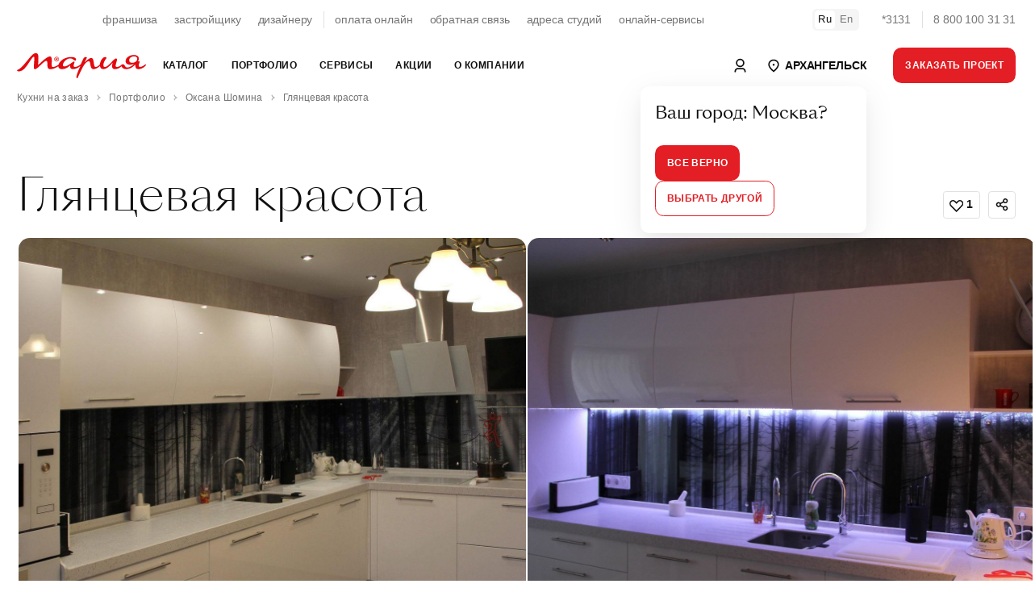

--- FILE ---
content_type: text/html; charset=utf-8
request_url: https://www.google.com/recaptcha/api2/anchor?ar=1&k=6LeO9fUjAAAAAFu20luQTeEmgW3yhaYiglxtBf0c&co=aHR0cHM6Ly9hcmhhbmdlbHNrLm1hcnlhLnJ1OjQ0Mw..&hl=en&v=N67nZn4AqZkNcbeMu4prBgzg&size=normal&anchor-ms=20000&execute-ms=30000&cb=oa73ac1kkc8a
body_size: 49333
content:
<!DOCTYPE HTML><html dir="ltr" lang="en"><head><meta http-equiv="Content-Type" content="text/html; charset=UTF-8">
<meta http-equiv="X-UA-Compatible" content="IE=edge">
<title>reCAPTCHA</title>
<style type="text/css">
/* cyrillic-ext */
@font-face {
  font-family: 'Roboto';
  font-style: normal;
  font-weight: 400;
  font-stretch: 100%;
  src: url(//fonts.gstatic.com/s/roboto/v48/KFO7CnqEu92Fr1ME7kSn66aGLdTylUAMa3GUBHMdazTgWw.woff2) format('woff2');
  unicode-range: U+0460-052F, U+1C80-1C8A, U+20B4, U+2DE0-2DFF, U+A640-A69F, U+FE2E-FE2F;
}
/* cyrillic */
@font-face {
  font-family: 'Roboto';
  font-style: normal;
  font-weight: 400;
  font-stretch: 100%;
  src: url(//fonts.gstatic.com/s/roboto/v48/KFO7CnqEu92Fr1ME7kSn66aGLdTylUAMa3iUBHMdazTgWw.woff2) format('woff2');
  unicode-range: U+0301, U+0400-045F, U+0490-0491, U+04B0-04B1, U+2116;
}
/* greek-ext */
@font-face {
  font-family: 'Roboto';
  font-style: normal;
  font-weight: 400;
  font-stretch: 100%;
  src: url(//fonts.gstatic.com/s/roboto/v48/KFO7CnqEu92Fr1ME7kSn66aGLdTylUAMa3CUBHMdazTgWw.woff2) format('woff2');
  unicode-range: U+1F00-1FFF;
}
/* greek */
@font-face {
  font-family: 'Roboto';
  font-style: normal;
  font-weight: 400;
  font-stretch: 100%;
  src: url(//fonts.gstatic.com/s/roboto/v48/KFO7CnqEu92Fr1ME7kSn66aGLdTylUAMa3-UBHMdazTgWw.woff2) format('woff2');
  unicode-range: U+0370-0377, U+037A-037F, U+0384-038A, U+038C, U+038E-03A1, U+03A3-03FF;
}
/* math */
@font-face {
  font-family: 'Roboto';
  font-style: normal;
  font-weight: 400;
  font-stretch: 100%;
  src: url(//fonts.gstatic.com/s/roboto/v48/KFO7CnqEu92Fr1ME7kSn66aGLdTylUAMawCUBHMdazTgWw.woff2) format('woff2');
  unicode-range: U+0302-0303, U+0305, U+0307-0308, U+0310, U+0312, U+0315, U+031A, U+0326-0327, U+032C, U+032F-0330, U+0332-0333, U+0338, U+033A, U+0346, U+034D, U+0391-03A1, U+03A3-03A9, U+03B1-03C9, U+03D1, U+03D5-03D6, U+03F0-03F1, U+03F4-03F5, U+2016-2017, U+2034-2038, U+203C, U+2040, U+2043, U+2047, U+2050, U+2057, U+205F, U+2070-2071, U+2074-208E, U+2090-209C, U+20D0-20DC, U+20E1, U+20E5-20EF, U+2100-2112, U+2114-2115, U+2117-2121, U+2123-214F, U+2190, U+2192, U+2194-21AE, U+21B0-21E5, U+21F1-21F2, U+21F4-2211, U+2213-2214, U+2216-22FF, U+2308-230B, U+2310, U+2319, U+231C-2321, U+2336-237A, U+237C, U+2395, U+239B-23B7, U+23D0, U+23DC-23E1, U+2474-2475, U+25AF, U+25B3, U+25B7, U+25BD, U+25C1, U+25CA, U+25CC, U+25FB, U+266D-266F, U+27C0-27FF, U+2900-2AFF, U+2B0E-2B11, U+2B30-2B4C, U+2BFE, U+3030, U+FF5B, U+FF5D, U+1D400-1D7FF, U+1EE00-1EEFF;
}
/* symbols */
@font-face {
  font-family: 'Roboto';
  font-style: normal;
  font-weight: 400;
  font-stretch: 100%;
  src: url(//fonts.gstatic.com/s/roboto/v48/KFO7CnqEu92Fr1ME7kSn66aGLdTylUAMaxKUBHMdazTgWw.woff2) format('woff2');
  unicode-range: U+0001-000C, U+000E-001F, U+007F-009F, U+20DD-20E0, U+20E2-20E4, U+2150-218F, U+2190, U+2192, U+2194-2199, U+21AF, U+21E6-21F0, U+21F3, U+2218-2219, U+2299, U+22C4-22C6, U+2300-243F, U+2440-244A, U+2460-24FF, U+25A0-27BF, U+2800-28FF, U+2921-2922, U+2981, U+29BF, U+29EB, U+2B00-2BFF, U+4DC0-4DFF, U+FFF9-FFFB, U+10140-1018E, U+10190-1019C, U+101A0, U+101D0-101FD, U+102E0-102FB, U+10E60-10E7E, U+1D2C0-1D2D3, U+1D2E0-1D37F, U+1F000-1F0FF, U+1F100-1F1AD, U+1F1E6-1F1FF, U+1F30D-1F30F, U+1F315, U+1F31C, U+1F31E, U+1F320-1F32C, U+1F336, U+1F378, U+1F37D, U+1F382, U+1F393-1F39F, U+1F3A7-1F3A8, U+1F3AC-1F3AF, U+1F3C2, U+1F3C4-1F3C6, U+1F3CA-1F3CE, U+1F3D4-1F3E0, U+1F3ED, U+1F3F1-1F3F3, U+1F3F5-1F3F7, U+1F408, U+1F415, U+1F41F, U+1F426, U+1F43F, U+1F441-1F442, U+1F444, U+1F446-1F449, U+1F44C-1F44E, U+1F453, U+1F46A, U+1F47D, U+1F4A3, U+1F4B0, U+1F4B3, U+1F4B9, U+1F4BB, U+1F4BF, U+1F4C8-1F4CB, U+1F4D6, U+1F4DA, U+1F4DF, U+1F4E3-1F4E6, U+1F4EA-1F4ED, U+1F4F7, U+1F4F9-1F4FB, U+1F4FD-1F4FE, U+1F503, U+1F507-1F50B, U+1F50D, U+1F512-1F513, U+1F53E-1F54A, U+1F54F-1F5FA, U+1F610, U+1F650-1F67F, U+1F687, U+1F68D, U+1F691, U+1F694, U+1F698, U+1F6AD, U+1F6B2, U+1F6B9-1F6BA, U+1F6BC, U+1F6C6-1F6CF, U+1F6D3-1F6D7, U+1F6E0-1F6EA, U+1F6F0-1F6F3, U+1F6F7-1F6FC, U+1F700-1F7FF, U+1F800-1F80B, U+1F810-1F847, U+1F850-1F859, U+1F860-1F887, U+1F890-1F8AD, U+1F8B0-1F8BB, U+1F8C0-1F8C1, U+1F900-1F90B, U+1F93B, U+1F946, U+1F984, U+1F996, U+1F9E9, U+1FA00-1FA6F, U+1FA70-1FA7C, U+1FA80-1FA89, U+1FA8F-1FAC6, U+1FACE-1FADC, U+1FADF-1FAE9, U+1FAF0-1FAF8, U+1FB00-1FBFF;
}
/* vietnamese */
@font-face {
  font-family: 'Roboto';
  font-style: normal;
  font-weight: 400;
  font-stretch: 100%;
  src: url(//fonts.gstatic.com/s/roboto/v48/KFO7CnqEu92Fr1ME7kSn66aGLdTylUAMa3OUBHMdazTgWw.woff2) format('woff2');
  unicode-range: U+0102-0103, U+0110-0111, U+0128-0129, U+0168-0169, U+01A0-01A1, U+01AF-01B0, U+0300-0301, U+0303-0304, U+0308-0309, U+0323, U+0329, U+1EA0-1EF9, U+20AB;
}
/* latin-ext */
@font-face {
  font-family: 'Roboto';
  font-style: normal;
  font-weight: 400;
  font-stretch: 100%;
  src: url(//fonts.gstatic.com/s/roboto/v48/KFO7CnqEu92Fr1ME7kSn66aGLdTylUAMa3KUBHMdazTgWw.woff2) format('woff2');
  unicode-range: U+0100-02BA, U+02BD-02C5, U+02C7-02CC, U+02CE-02D7, U+02DD-02FF, U+0304, U+0308, U+0329, U+1D00-1DBF, U+1E00-1E9F, U+1EF2-1EFF, U+2020, U+20A0-20AB, U+20AD-20C0, U+2113, U+2C60-2C7F, U+A720-A7FF;
}
/* latin */
@font-face {
  font-family: 'Roboto';
  font-style: normal;
  font-weight: 400;
  font-stretch: 100%;
  src: url(//fonts.gstatic.com/s/roboto/v48/KFO7CnqEu92Fr1ME7kSn66aGLdTylUAMa3yUBHMdazQ.woff2) format('woff2');
  unicode-range: U+0000-00FF, U+0131, U+0152-0153, U+02BB-02BC, U+02C6, U+02DA, U+02DC, U+0304, U+0308, U+0329, U+2000-206F, U+20AC, U+2122, U+2191, U+2193, U+2212, U+2215, U+FEFF, U+FFFD;
}
/* cyrillic-ext */
@font-face {
  font-family: 'Roboto';
  font-style: normal;
  font-weight: 500;
  font-stretch: 100%;
  src: url(//fonts.gstatic.com/s/roboto/v48/KFO7CnqEu92Fr1ME7kSn66aGLdTylUAMa3GUBHMdazTgWw.woff2) format('woff2');
  unicode-range: U+0460-052F, U+1C80-1C8A, U+20B4, U+2DE0-2DFF, U+A640-A69F, U+FE2E-FE2F;
}
/* cyrillic */
@font-face {
  font-family: 'Roboto';
  font-style: normal;
  font-weight: 500;
  font-stretch: 100%;
  src: url(//fonts.gstatic.com/s/roboto/v48/KFO7CnqEu92Fr1ME7kSn66aGLdTylUAMa3iUBHMdazTgWw.woff2) format('woff2');
  unicode-range: U+0301, U+0400-045F, U+0490-0491, U+04B0-04B1, U+2116;
}
/* greek-ext */
@font-face {
  font-family: 'Roboto';
  font-style: normal;
  font-weight: 500;
  font-stretch: 100%;
  src: url(//fonts.gstatic.com/s/roboto/v48/KFO7CnqEu92Fr1ME7kSn66aGLdTylUAMa3CUBHMdazTgWw.woff2) format('woff2');
  unicode-range: U+1F00-1FFF;
}
/* greek */
@font-face {
  font-family: 'Roboto';
  font-style: normal;
  font-weight: 500;
  font-stretch: 100%;
  src: url(//fonts.gstatic.com/s/roboto/v48/KFO7CnqEu92Fr1ME7kSn66aGLdTylUAMa3-UBHMdazTgWw.woff2) format('woff2');
  unicode-range: U+0370-0377, U+037A-037F, U+0384-038A, U+038C, U+038E-03A1, U+03A3-03FF;
}
/* math */
@font-face {
  font-family: 'Roboto';
  font-style: normal;
  font-weight: 500;
  font-stretch: 100%;
  src: url(//fonts.gstatic.com/s/roboto/v48/KFO7CnqEu92Fr1ME7kSn66aGLdTylUAMawCUBHMdazTgWw.woff2) format('woff2');
  unicode-range: U+0302-0303, U+0305, U+0307-0308, U+0310, U+0312, U+0315, U+031A, U+0326-0327, U+032C, U+032F-0330, U+0332-0333, U+0338, U+033A, U+0346, U+034D, U+0391-03A1, U+03A3-03A9, U+03B1-03C9, U+03D1, U+03D5-03D6, U+03F0-03F1, U+03F4-03F5, U+2016-2017, U+2034-2038, U+203C, U+2040, U+2043, U+2047, U+2050, U+2057, U+205F, U+2070-2071, U+2074-208E, U+2090-209C, U+20D0-20DC, U+20E1, U+20E5-20EF, U+2100-2112, U+2114-2115, U+2117-2121, U+2123-214F, U+2190, U+2192, U+2194-21AE, U+21B0-21E5, U+21F1-21F2, U+21F4-2211, U+2213-2214, U+2216-22FF, U+2308-230B, U+2310, U+2319, U+231C-2321, U+2336-237A, U+237C, U+2395, U+239B-23B7, U+23D0, U+23DC-23E1, U+2474-2475, U+25AF, U+25B3, U+25B7, U+25BD, U+25C1, U+25CA, U+25CC, U+25FB, U+266D-266F, U+27C0-27FF, U+2900-2AFF, U+2B0E-2B11, U+2B30-2B4C, U+2BFE, U+3030, U+FF5B, U+FF5D, U+1D400-1D7FF, U+1EE00-1EEFF;
}
/* symbols */
@font-face {
  font-family: 'Roboto';
  font-style: normal;
  font-weight: 500;
  font-stretch: 100%;
  src: url(//fonts.gstatic.com/s/roboto/v48/KFO7CnqEu92Fr1ME7kSn66aGLdTylUAMaxKUBHMdazTgWw.woff2) format('woff2');
  unicode-range: U+0001-000C, U+000E-001F, U+007F-009F, U+20DD-20E0, U+20E2-20E4, U+2150-218F, U+2190, U+2192, U+2194-2199, U+21AF, U+21E6-21F0, U+21F3, U+2218-2219, U+2299, U+22C4-22C6, U+2300-243F, U+2440-244A, U+2460-24FF, U+25A0-27BF, U+2800-28FF, U+2921-2922, U+2981, U+29BF, U+29EB, U+2B00-2BFF, U+4DC0-4DFF, U+FFF9-FFFB, U+10140-1018E, U+10190-1019C, U+101A0, U+101D0-101FD, U+102E0-102FB, U+10E60-10E7E, U+1D2C0-1D2D3, U+1D2E0-1D37F, U+1F000-1F0FF, U+1F100-1F1AD, U+1F1E6-1F1FF, U+1F30D-1F30F, U+1F315, U+1F31C, U+1F31E, U+1F320-1F32C, U+1F336, U+1F378, U+1F37D, U+1F382, U+1F393-1F39F, U+1F3A7-1F3A8, U+1F3AC-1F3AF, U+1F3C2, U+1F3C4-1F3C6, U+1F3CA-1F3CE, U+1F3D4-1F3E0, U+1F3ED, U+1F3F1-1F3F3, U+1F3F5-1F3F7, U+1F408, U+1F415, U+1F41F, U+1F426, U+1F43F, U+1F441-1F442, U+1F444, U+1F446-1F449, U+1F44C-1F44E, U+1F453, U+1F46A, U+1F47D, U+1F4A3, U+1F4B0, U+1F4B3, U+1F4B9, U+1F4BB, U+1F4BF, U+1F4C8-1F4CB, U+1F4D6, U+1F4DA, U+1F4DF, U+1F4E3-1F4E6, U+1F4EA-1F4ED, U+1F4F7, U+1F4F9-1F4FB, U+1F4FD-1F4FE, U+1F503, U+1F507-1F50B, U+1F50D, U+1F512-1F513, U+1F53E-1F54A, U+1F54F-1F5FA, U+1F610, U+1F650-1F67F, U+1F687, U+1F68D, U+1F691, U+1F694, U+1F698, U+1F6AD, U+1F6B2, U+1F6B9-1F6BA, U+1F6BC, U+1F6C6-1F6CF, U+1F6D3-1F6D7, U+1F6E0-1F6EA, U+1F6F0-1F6F3, U+1F6F7-1F6FC, U+1F700-1F7FF, U+1F800-1F80B, U+1F810-1F847, U+1F850-1F859, U+1F860-1F887, U+1F890-1F8AD, U+1F8B0-1F8BB, U+1F8C0-1F8C1, U+1F900-1F90B, U+1F93B, U+1F946, U+1F984, U+1F996, U+1F9E9, U+1FA00-1FA6F, U+1FA70-1FA7C, U+1FA80-1FA89, U+1FA8F-1FAC6, U+1FACE-1FADC, U+1FADF-1FAE9, U+1FAF0-1FAF8, U+1FB00-1FBFF;
}
/* vietnamese */
@font-face {
  font-family: 'Roboto';
  font-style: normal;
  font-weight: 500;
  font-stretch: 100%;
  src: url(//fonts.gstatic.com/s/roboto/v48/KFO7CnqEu92Fr1ME7kSn66aGLdTylUAMa3OUBHMdazTgWw.woff2) format('woff2');
  unicode-range: U+0102-0103, U+0110-0111, U+0128-0129, U+0168-0169, U+01A0-01A1, U+01AF-01B0, U+0300-0301, U+0303-0304, U+0308-0309, U+0323, U+0329, U+1EA0-1EF9, U+20AB;
}
/* latin-ext */
@font-face {
  font-family: 'Roboto';
  font-style: normal;
  font-weight: 500;
  font-stretch: 100%;
  src: url(//fonts.gstatic.com/s/roboto/v48/KFO7CnqEu92Fr1ME7kSn66aGLdTylUAMa3KUBHMdazTgWw.woff2) format('woff2');
  unicode-range: U+0100-02BA, U+02BD-02C5, U+02C7-02CC, U+02CE-02D7, U+02DD-02FF, U+0304, U+0308, U+0329, U+1D00-1DBF, U+1E00-1E9F, U+1EF2-1EFF, U+2020, U+20A0-20AB, U+20AD-20C0, U+2113, U+2C60-2C7F, U+A720-A7FF;
}
/* latin */
@font-face {
  font-family: 'Roboto';
  font-style: normal;
  font-weight: 500;
  font-stretch: 100%;
  src: url(//fonts.gstatic.com/s/roboto/v48/KFO7CnqEu92Fr1ME7kSn66aGLdTylUAMa3yUBHMdazQ.woff2) format('woff2');
  unicode-range: U+0000-00FF, U+0131, U+0152-0153, U+02BB-02BC, U+02C6, U+02DA, U+02DC, U+0304, U+0308, U+0329, U+2000-206F, U+20AC, U+2122, U+2191, U+2193, U+2212, U+2215, U+FEFF, U+FFFD;
}
/* cyrillic-ext */
@font-face {
  font-family: 'Roboto';
  font-style: normal;
  font-weight: 900;
  font-stretch: 100%;
  src: url(//fonts.gstatic.com/s/roboto/v48/KFO7CnqEu92Fr1ME7kSn66aGLdTylUAMa3GUBHMdazTgWw.woff2) format('woff2');
  unicode-range: U+0460-052F, U+1C80-1C8A, U+20B4, U+2DE0-2DFF, U+A640-A69F, U+FE2E-FE2F;
}
/* cyrillic */
@font-face {
  font-family: 'Roboto';
  font-style: normal;
  font-weight: 900;
  font-stretch: 100%;
  src: url(//fonts.gstatic.com/s/roboto/v48/KFO7CnqEu92Fr1ME7kSn66aGLdTylUAMa3iUBHMdazTgWw.woff2) format('woff2');
  unicode-range: U+0301, U+0400-045F, U+0490-0491, U+04B0-04B1, U+2116;
}
/* greek-ext */
@font-face {
  font-family: 'Roboto';
  font-style: normal;
  font-weight: 900;
  font-stretch: 100%;
  src: url(//fonts.gstatic.com/s/roboto/v48/KFO7CnqEu92Fr1ME7kSn66aGLdTylUAMa3CUBHMdazTgWw.woff2) format('woff2');
  unicode-range: U+1F00-1FFF;
}
/* greek */
@font-face {
  font-family: 'Roboto';
  font-style: normal;
  font-weight: 900;
  font-stretch: 100%;
  src: url(//fonts.gstatic.com/s/roboto/v48/KFO7CnqEu92Fr1ME7kSn66aGLdTylUAMa3-UBHMdazTgWw.woff2) format('woff2');
  unicode-range: U+0370-0377, U+037A-037F, U+0384-038A, U+038C, U+038E-03A1, U+03A3-03FF;
}
/* math */
@font-face {
  font-family: 'Roboto';
  font-style: normal;
  font-weight: 900;
  font-stretch: 100%;
  src: url(//fonts.gstatic.com/s/roboto/v48/KFO7CnqEu92Fr1ME7kSn66aGLdTylUAMawCUBHMdazTgWw.woff2) format('woff2');
  unicode-range: U+0302-0303, U+0305, U+0307-0308, U+0310, U+0312, U+0315, U+031A, U+0326-0327, U+032C, U+032F-0330, U+0332-0333, U+0338, U+033A, U+0346, U+034D, U+0391-03A1, U+03A3-03A9, U+03B1-03C9, U+03D1, U+03D5-03D6, U+03F0-03F1, U+03F4-03F5, U+2016-2017, U+2034-2038, U+203C, U+2040, U+2043, U+2047, U+2050, U+2057, U+205F, U+2070-2071, U+2074-208E, U+2090-209C, U+20D0-20DC, U+20E1, U+20E5-20EF, U+2100-2112, U+2114-2115, U+2117-2121, U+2123-214F, U+2190, U+2192, U+2194-21AE, U+21B0-21E5, U+21F1-21F2, U+21F4-2211, U+2213-2214, U+2216-22FF, U+2308-230B, U+2310, U+2319, U+231C-2321, U+2336-237A, U+237C, U+2395, U+239B-23B7, U+23D0, U+23DC-23E1, U+2474-2475, U+25AF, U+25B3, U+25B7, U+25BD, U+25C1, U+25CA, U+25CC, U+25FB, U+266D-266F, U+27C0-27FF, U+2900-2AFF, U+2B0E-2B11, U+2B30-2B4C, U+2BFE, U+3030, U+FF5B, U+FF5D, U+1D400-1D7FF, U+1EE00-1EEFF;
}
/* symbols */
@font-face {
  font-family: 'Roboto';
  font-style: normal;
  font-weight: 900;
  font-stretch: 100%;
  src: url(//fonts.gstatic.com/s/roboto/v48/KFO7CnqEu92Fr1ME7kSn66aGLdTylUAMaxKUBHMdazTgWw.woff2) format('woff2');
  unicode-range: U+0001-000C, U+000E-001F, U+007F-009F, U+20DD-20E0, U+20E2-20E4, U+2150-218F, U+2190, U+2192, U+2194-2199, U+21AF, U+21E6-21F0, U+21F3, U+2218-2219, U+2299, U+22C4-22C6, U+2300-243F, U+2440-244A, U+2460-24FF, U+25A0-27BF, U+2800-28FF, U+2921-2922, U+2981, U+29BF, U+29EB, U+2B00-2BFF, U+4DC0-4DFF, U+FFF9-FFFB, U+10140-1018E, U+10190-1019C, U+101A0, U+101D0-101FD, U+102E0-102FB, U+10E60-10E7E, U+1D2C0-1D2D3, U+1D2E0-1D37F, U+1F000-1F0FF, U+1F100-1F1AD, U+1F1E6-1F1FF, U+1F30D-1F30F, U+1F315, U+1F31C, U+1F31E, U+1F320-1F32C, U+1F336, U+1F378, U+1F37D, U+1F382, U+1F393-1F39F, U+1F3A7-1F3A8, U+1F3AC-1F3AF, U+1F3C2, U+1F3C4-1F3C6, U+1F3CA-1F3CE, U+1F3D4-1F3E0, U+1F3ED, U+1F3F1-1F3F3, U+1F3F5-1F3F7, U+1F408, U+1F415, U+1F41F, U+1F426, U+1F43F, U+1F441-1F442, U+1F444, U+1F446-1F449, U+1F44C-1F44E, U+1F453, U+1F46A, U+1F47D, U+1F4A3, U+1F4B0, U+1F4B3, U+1F4B9, U+1F4BB, U+1F4BF, U+1F4C8-1F4CB, U+1F4D6, U+1F4DA, U+1F4DF, U+1F4E3-1F4E6, U+1F4EA-1F4ED, U+1F4F7, U+1F4F9-1F4FB, U+1F4FD-1F4FE, U+1F503, U+1F507-1F50B, U+1F50D, U+1F512-1F513, U+1F53E-1F54A, U+1F54F-1F5FA, U+1F610, U+1F650-1F67F, U+1F687, U+1F68D, U+1F691, U+1F694, U+1F698, U+1F6AD, U+1F6B2, U+1F6B9-1F6BA, U+1F6BC, U+1F6C6-1F6CF, U+1F6D3-1F6D7, U+1F6E0-1F6EA, U+1F6F0-1F6F3, U+1F6F7-1F6FC, U+1F700-1F7FF, U+1F800-1F80B, U+1F810-1F847, U+1F850-1F859, U+1F860-1F887, U+1F890-1F8AD, U+1F8B0-1F8BB, U+1F8C0-1F8C1, U+1F900-1F90B, U+1F93B, U+1F946, U+1F984, U+1F996, U+1F9E9, U+1FA00-1FA6F, U+1FA70-1FA7C, U+1FA80-1FA89, U+1FA8F-1FAC6, U+1FACE-1FADC, U+1FADF-1FAE9, U+1FAF0-1FAF8, U+1FB00-1FBFF;
}
/* vietnamese */
@font-face {
  font-family: 'Roboto';
  font-style: normal;
  font-weight: 900;
  font-stretch: 100%;
  src: url(//fonts.gstatic.com/s/roboto/v48/KFO7CnqEu92Fr1ME7kSn66aGLdTylUAMa3OUBHMdazTgWw.woff2) format('woff2');
  unicode-range: U+0102-0103, U+0110-0111, U+0128-0129, U+0168-0169, U+01A0-01A1, U+01AF-01B0, U+0300-0301, U+0303-0304, U+0308-0309, U+0323, U+0329, U+1EA0-1EF9, U+20AB;
}
/* latin-ext */
@font-face {
  font-family: 'Roboto';
  font-style: normal;
  font-weight: 900;
  font-stretch: 100%;
  src: url(//fonts.gstatic.com/s/roboto/v48/KFO7CnqEu92Fr1ME7kSn66aGLdTylUAMa3KUBHMdazTgWw.woff2) format('woff2');
  unicode-range: U+0100-02BA, U+02BD-02C5, U+02C7-02CC, U+02CE-02D7, U+02DD-02FF, U+0304, U+0308, U+0329, U+1D00-1DBF, U+1E00-1E9F, U+1EF2-1EFF, U+2020, U+20A0-20AB, U+20AD-20C0, U+2113, U+2C60-2C7F, U+A720-A7FF;
}
/* latin */
@font-face {
  font-family: 'Roboto';
  font-style: normal;
  font-weight: 900;
  font-stretch: 100%;
  src: url(//fonts.gstatic.com/s/roboto/v48/KFO7CnqEu92Fr1ME7kSn66aGLdTylUAMa3yUBHMdazQ.woff2) format('woff2');
  unicode-range: U+0000-00FF, U+0131, U+0152-0153, U+02BB-02BC, U+02C6, U+02DA, U+02DC, U+0304, U+0308, U+0329, U+2000-206F, U+20AC, U+2122, U+2191, U+2193, U+2212, U+2215, U+FEFF, U+FFFD;
}

</style>
<link rel="stylesheet" type="text/css" href="https://www.gstatic.com/recaptcha/releases/N67nZn4AqZkNcbeMu4prBgzg/styles__ltr.css">
<script nonce="_vnuB4sNpZxXzVKq0Nzd2w" type="text/javascript">window['__recaptcha_api'] = 'https://www.google.com/recaptcha/api2/';</script>
<script type="text/javascript" src="https://www.gstatic.com/recaptcha/releases/N67nZn4AqZkNcbeMu4prBgzg/recaptcha__en.js" nonce="_vnuB4sNpZxXzVKq0Nzd2w">
      
    </script></head>
<body><div id="rc-anchor-alert" class="rc-anchor-alert"></div>
<input type="hidden" id="recaptcha-token" value="[base64]">
<script type="text/javascript" nonce="_vnuB4sNpZxXzVKq0Nzd2w">
      recaptcha.anchor.Main.init("[\x22ainput\x22,[\x22bgdata\x22,\x22\x22,\[base64]/[base64]/MjU1Ong/[base64]/[base64]/[base64]/[base64]/[base64]/[base64]/[base64]/[base64]/[base64]/[base64]/[base64]/[base64]/[base64]/[base64]/[base64]\\u003d\x22,\[base64]\x22,\x22w5nCssO0MsKjUMO1w65cwpzDtsKbw6LDpUQQJcOmwrpKwoXDkEEkw77DryLCusK8wqokwp/DkDPDrzVHw6JqQMKLw6DCkUPDmcKewqrDucOgw6UNBcOlwpkhG8KDUMK3RsKGwrPDqyJXw69IaH0BF2gEZS3Dk8KbLxjDosO/[base64]/[base64]/[base64]/w6Mqwqpvw4J4wpJgwoPDkcONw4HDnXRWWcK/G8Kbw51CwqjCpsKgw5wXYD1Rw5jDplh9PS7CnGsPAMKYw6sOwoHCmRpNwqHDvCXDtcOSworDr8Oxw5PCoMK7wodgXMKrBhvCtsOCPsKNZcKMwoEXw5DDkFMawrbDgVZKw5/[base64]/wrPCihJBEl7DsMOiw4g8bTQ1w4XDriLCmsK/[base64]/CuMK0LUx8wo/[base64]/DqTxeEsOmwrLDq8KJCcOEwo0Lw4DCrzcjw4UqXsKywpfClMO1TMOHXVLCnG8UegQ1VhnCukfCksOseQkbwp/CiHFtwpLCscKNw5PCmMO4AFLCgA7DrijDk2JNNsO/ExctwoLCq8OGEcO5AX9Ka8Kmw79Qw6bDpMObMsKMV0nDpD3CoMKJc8OcDcKCw5QywqTCkmMsacOOw7Q1wr0xwq1Xw7QIw5YCwrzDo8O2RnfDjA5tRTjCvmjCnx8tdiUBw5Myw6nDkcO4wp8BVcK/EFgjY8OqJcOtXMK8w5g/wpxLZ8KAIl9lw4bCpMO5wpnCoT16a0nCmT5GJ8KhSlPCi1XDkWfCpMKUXcOnw5bDh8OzcsOjaWLCpsOMwpxVw4AKQMORwp7DpTfClcKbaEtxwq0RwpXCsxvDtizCqTNcwqVaIEzCuMOjwpzCt8KYC8Odw6XCoX/DqGFWSQjDvRMyURl2wpPCs8KHIsKAw6Zfw6/CkmPDt8O9NhvDqMO7wqDCkW4Rw7p7w7DClE3DhsOnwrwnwokIMCzDpQXCt8K1w4YQw5TCvcKHwojCtsKpIy4DwrLDhzdEIkTCgcK9P8OpFMKXwpVuQMKCIsKbwokaF3tbJi1VwqzDjlvCkVQMKcO/QFLDp8KjDHXCg8KUHcOFw4tUIk/CqAVaThTDundSwrN4wrHDsUgnw64iCMKafHYCM8Onw4QrwrJ6aT1lLsOKw7ksaMK9WMKPU8OLSgjCkMOYw4JYw5/DgcOZw4LDicOQZjHDscKPBMOGLsKfM3XDsjPDksOJw7nCi8OZw65OworDoMOVw4/CrMOBd1xQO8Kewq1pw6/CrlJ0XGfDm3AlYcOIw73Dm8Opw7kMXMKzGMOSQsKJw47CmCp2a8OCw4HDunHDjcOtawIWwo/DhDgMQMOOUk7ClcK9w60GwqBgwrPDvTV7w4XDrsOvw5fDnGZAwoDDpsOnKl50wpnCjsKceMKKwq58WXZVw7QAwp7DuVkqwojDnS1xPhLDuy7DgwvDgsKNQsOUwqIrawTClRPDvi/Cmh/Du3V8wrVtwopTw4bCqA7Dlz3Cq8OcW3DCklnDnMKaAcK+FCtULWDDpWsSwqnCocO+w4bClcOlw6vDiRvDn1zDnH7Ckj/DgMOKB8K+wowqw61/e2oowrbDl0kcw64OAUZkwpZvBMOUGQvCuQ1MwogCX8KVDsKHwpEZw43DgcO4XcOWK8OQL1IYw5HClcKnaVtiXcK+wqMUwoTDumrDiUHDpsK6wqQmYwUjV3RzwqJLw586w4pZw7l0HXEKM0TCqx15wqZ/wpJhw5zClsOYw4zDnQDCvMKwOhfDqh3Dv8KbwqV2wqkfHB7CoMK6RyA/Vx95UwPCmEtqw5/[base64]/wq9sb8OLwpxyH8KPLcOGwqVPw7/CqX0UKMK0OcKGGUTDjsOyRMOXw7nCpFQQMy5KKW4TKDMcw6XDiydRdMOrw6vDjcOEw6PDiMOQQ8OAwofDocOKw7DCogpGVcOgbxrDrcOrw40Cw4zDh8O1IMKBSgfCjVDChUJVw4/[base64]/DsOdw6BXUR5Gw6EFwoXCrTjCssO9woBAciPDoMKZT3zCoRAiw71cEj9kInpAw6rDp8Oow7fCisK4w4/DpXjDh3xkGcOSwp1SSMKoMU/CnH5ywofClMKCwo7Dg8OSw5DDjyLDhRHDp8Kbw4cDw7/DgcKoXV9TSsOEw5/Cl3rCk3zDiS7Cl8KqYk9EFxtfY0xdwqJVw4hIwq/[base64]/USdrwrXDt8KJw7LCjMK5wopwFsOywoXCv8K4KRHDmkHCiMOWNcOwYcOtw4rClsK6fitbdF3Cu2g/VsOGUcKDZUI/VXU8wp9ewofCscKQTTgdEcK6w67DpMOdMMK+wr/DpcKJFmbDtEEqw7YqXEt0w5Utw57Dh8O/UsKgVid0TsOCwrJDO3hWXD7CkcOIw5Mgw4DDpS7DuiMdXXlgwoZkwrLDhsKmwp13wqnCmhDCssOTdsO+w7jDuMOZXTLDuTbCv8Ozwr4kMRVdwp0zwqhuw7/CiV7Dm3MvAcO4XDpaw6/CsGzChcOXCsO8FMKpKcK7w7PCq8Kgw6N5PRxdw6fDoMOmw4XDq8KFw5Nze8K6f8KCw6low53CglrCmcKHwpzChlrCsg4kEVbDn8Kqw7w1w5DDjVjChMO7Q8KpLMOlwrvDlcOnwoNZwr7Ck2nChcK9w5/[base64]/Cv0lcwrs7ZS3Dn39iwrXCvF3CgU4ZOXN2w5/DonJpQMO1w6JUwprDvzs4w5rCnkpaasOMZcK9MsOcJ8OXYW7Dlg9wwo3CnwPDjjBnZ8KLw4lYwoLDvsKMUcKJKSHDqMO2dsOtWMK7w7XDrsOyMxF4VsKmw6bClUXCvyYnwrc3dMKcwoLCl8OvGRRadMOZw7/Dr10XUMKBw5zCvlHDmMOqw4lZXF9DwrHDuSnCvMOTw5YNwqbDlsK+wp/[base64]/w7vCo1oMw4gew4DDvMK3fcOfw7JTw7PCmTnDiT86LyHCkkPCuzJiwqpow5YLTEfCr8Khw4/CpMKkwpRTw5jCoMO4w5xqwo84TMO4E8OcFsKOUcOow7/CjMKZw5HDr8K1BUJtFDojwrTCs8OzVlzCg1BNMcOWA8Oqw4TCs8KGNsOFesKUw5XDj8OYwqDCjMOQD3QMw752wqY1DsO6PcOfY8OOw75mOsOtAE/CgmXDkMK5wqkNXUXCvDnDh8KdRsOmcMO0KMOKw45xJMOwQx4mSwLDinjDoMKowrNmC1jDgRpyVyNXCT0FJ8OKwqDCv8OrcsOHVmwdMknCp8OPUMOsRsKswqIBVcOcwpBhSsO7w55rOF45aysMLz8yQMOhbkzCj2DDsik6w58Cw4LClsOSS38VwooZR8O1wqjDkMKew5/CtMKCw5LCiMOZXcO4woUYw4DCikbDi8OcXcKSYsK/[base64]/[base64]/Dp8KBw5fDtMOja8KfDl3Dl8KBXHZXB8KGw75NPQHDn0BZDMK4w7HCpcOja8Oewo/[base64]/DrV3CmEQNU3bCvMKiwqDCtzt1w7TDnMKLCGZFw4rDiSQ3w7bClVIBw7PCt8KBbMKFw5Jjwop0R8O9Yw/DvsKgUsKvOi3DoiJ1DG8rIVHDm1FjH3jDtsOuDVwnw5NPwqUrGlE2B8O0wrXCuW3CusO/eRjCkMKpMWxIwrZKwrJEesKvKcORwqsAwonCncOtw4MdwohswrE5PRrDsVTClsKQJUNdw6TCoD7CqMKOwok3AMONw4zDs1V6ZcOLJWzDtcOXW8ONwqc/w6ktwpovw6Y3JcOSGgxKwrFqw4/DqcOzEVlrw5vCg2gBIcK4w7fCjsKZw5I2S3HCpsKsVsOkMwXDkzbDt3/Cq8KQMWrDhybCjnHDp8KMwqTCsEYZIkojI3MhJ8KbTMKsw7LClknDohAFw5jCn01GHmDCggLDnsOSw7XCuEodJsOqwqMOw58ww7jDrsKewqg+ecOxGwcRwrdPwp7ChMKLeQ4Qe3g3w6MEwpMZwovDmErCpcKyw5InfcKUw5LDmkTCkg/DkcKrQAvDrkZOLQnDt8KcbSorZyLDs8O7dBN5Z8Kjw6dVOsOfw7PCgjzDk1Nyw5lxIVtOw7MGf1/DknjCnAbCvMOJw6bCsjc1OXbDv38pw6bCh8KHRUJyBVTDoiVUVsOpwo3DmEzDtQvDksO2w6vDhmzDiU/CpMK1wrDDo8KUY8OFwolOc0MOVU/Con7CtjUAw5HDo8KRXTw9T8O6w5TCoR7CgghUw6/[base64]/w5R3wozDq2p2HcOVw6rDjU3DqRDDhMKyw5RhwrdDb39DwqXDtcKQw6LCsjpWw6nDvsKZwodFW1tFwr3DuSPCkghFw4vDlgrDpSR/[base64]/M8OHwpTDnMKnYGlBwoE7w7l3SlZUw7/Crh3CnA9pT8OUw6hzEQgBwpPCuMOAOGLDtGoWdyJISMK0U8KOwqbDkMOQw6QCKsO1wqrDkMOcwpUyKnQeRMK7w5BOV8K3HRbCuEXDt24WecKmw4/DgEhHXGYCw7rDo0kUw63CmnYuWGQNKsOoAyVBw6fChUrCj8OlV8O9w4HDm0VuwqNZVFwBcSTCrcOMw4F4woPCksOnH1sWdsKNaF3CoTHDiMOWZ1gBS13DhcKSeC9fZ2AEw5wew7nDtyDDqsODPsOSTWfDiMKWGQfDjsKcASQ/[base64]/wqHClcOswrLDpcK6w4fDvMOWw4fCg8OFwrXDoHDDpFUAw7ZAwpzDo0fDgsKWXlEDU0oYwr4DYVQ4wpduEMONAEtueRTCjcKRw4zDtsKTwp9Iw6shwqAgRR/[base64]/ColvDh2QXwqBMwpRNID43AsO5wqJbSHDClkvCrzcww49rACrDiMK8f1XDqcKzIWrCk8KEw5BPCWcMSxgBXgDCjsOiwrrCi0XCscOVQ8O3wqw8woEjUsOOwoZDwpHClsK1Q8Ksw5dGwpdMe8K+A8Orw7F0d8KhP8ObwrVpwqo1dwtnHGcZb8Kowq/DiSzCt1I0D3/Dm8Kmw4nDg8OXwqHCgMKuLys5w4llCcOCVnHDgMKcwp1hw4LCpcOUHcOPwpXCjyIewr7CocOew6ZkezNoworDuMKncQRFYDXDiMKIwrLDsww7HcK/wrfDq8OAwo/CrcKgMQDCqETCr8OET8Orw4BsLFAsMEDDhRVUwpnDrl5NWsOWwpTCp8OwXi4ewq4uwrjDuj3DvmMswrksasOOBSp5w5XDtF7ClB1FZFDCnRZ0TMKKN8OFwr7Cgkk1wqdNGsO9w7zCkMOgDsK7w5jChcKsw60BwqU7E8KqwqTCpcKNGARXXMO/[base64]/CvmTDtCzCqsKXwovCicKxWcOHV2MCw5BkVGdJbsOBR3vCocK1CMKCw6g9NDrDjx04XELDscKsw6k9bMKyFil5w6d3woJIwpg1w4/CjS/Ck8KWCysmQcKHcsOld8K6ZVhJwofDnkYJw44/RFXCnsOmwrxlBUp3w6oLwoDCjMKLJsKEBHMnfWHDgcKIS8O5dcOufm8nLU/Dq8OmTMOhw4DDozzDlGV8XHrDqBkUbW1uwpHDkjzDkBDDrETCgsObwpXDl8OxQsO+JsOPwpdpT3pbcsKHwozCpsK0TsKjNml5bMOzw41Dw5bDtHsdwrPDvcOTw6EOwoNHw5/ClgbDpEDDpWDCm8KjVsKudUlXwovCg2nDgiErV13CvyzCscOHwpbDrMOGclljwp3Cm8KablHCksOcw7dUw5pDe8KnNsOjJMK1wpNXT8Ogw5dbw57DjE1cDTE3FMOhw58bAcOVQQs9NFsAZMKva8Oew74/wqA+wolQJMOlMsKkZMO0SUXDux1HwpQbwojDrcOAFDESdsO8w7NpAQbCtFrCgnvDrD4acTXClHZsd8KkK8OwYXvCssOkwonClGvCosOcw6pfSy5JwpEtw7bCvmxIwrzChFkXIWTDrcKcJwNFw5YGw6c4w4/DnQdwwq7DjMKJNQoXMzZAwr8gwo/[base64]/[base64]/wqfCph7DpHHDv8KHw6/CkMKZU2ByLMOWwr1sX2YnwoPDqSFMSsKcw6/Do8KfG1HCtitjHUDDgCbCrMO6wqvCi17Dl8Odw4vCuUfCthDDlF0VfcOiOHMeJB7DvCV7LGkKw6TDpMOxHl16bGPCrcODwqQfDzUFYCzCnMOkwqnCuMKEw6HCqATDnMOOw5TCm04lwqfDnsOiw4TCr8KPTF/DncKbwoRPw4QzwofDkcOCw5Fuw7FECxwWKsOKRwrDhjrDm8KedcO5HcKPw7jDosO9M8ODw5pvBcOUMR/CqDE/wpEveMOhAcKIcW1Ew60CJ8KGKULDtsKVLxbDl8KPNcOfZDHDnn1eRwXClzjDu2NGdMO9Zmx6w4LDswzCsMOmwrcBw71lw5DDvcOUw4ZXbEPDjsO2wofDoEXDscKrQcKhw7fDskrCiRvDvMOsw4/DkyNNEcO4fCTCoyvDjcO3w5rDow84c2/CgETDmsOcJcKXw4rDhyLChVTClhlKw5LCk8KQZ2rDgRdibVfDqMOFScKTJFzDjxvDjsKtc8KsIMOaw6rDrHk2w5HCucK/HXQyw5LCrFHDoUFhw7RPw7PDmTJ2EyTDuy7CjB1pImTDj1LDinfCsnTDvwsqRFtdIm7DnSMDTH0aw7cVNsObcgpbZxzCrmZNwqYMbsObdsO7bFN0csKewoXCrWJlZcKUU8OMMcOmw6clw4EKw6zCnFQvwrVBw5DDlw/[base64]/DssKFw7NvGMKKLy4mwrwVecK/w7fDjC4CwpDDtnsWwoECwqvDi8O0wqLDscO2w7zDiFA0wofCtRksKS7DhsOww5cmCn5QFmXCrSHCpnBRwqh5wp7DsyA/wrLCgRjDlFzCjsKXTAjCpmbDrjMRSxLCisKIZEhsw5HDn0/DmDvDtFRnw7XDvcO2wojChx1Xw6s3TcOqJcOPw4XChsKsf8K6TsOvwqfDusK9DcOGfMOMI8OKwqXCgsKZw6EnwonDpQs+w7lGwpg/w78pwr7DmBbDgjnDtMOMwpLCsCUbw77DqsOEZl1Hw5rCpGLCozXDtV3DnlYUwoMkw70jw7MPDHlzIVElAsK0A8KAwqUmw7/DsA8ycWYqwobCmcKjLMOJBRJZwoTCrMOAw4TDusO5w5gaw77Ds8KwAsKqw77DtcOTQlZ5w4zCkmTDhR/Co1DDpgjDsCnDnnRBdz4Cwqh5wrTDl2Bcw73CucOawpLDhsOqwpk6w6t4J8OmwpsBd1A3wqUmMsOowrtAw6UZGlIjw6QhWyTClMOkCSZ7woXDlGjDvsOYwq3CrMKuwpTDlcK9QsKlU8OHw6o8KBwYKC7CksOKVsO7ZcKBFcKCwonChDLCqC3DqXp8fA1qGsKRBzDCtR/Cm2LDs8OCdsO/asOQwqEJaF/DpsK+w6jDvsKCCcKbwoJSwozDs3nCuiR2LnxYwpTCscOdw5XCqsOVwqIew7tVFMKxPnrCucK5wrspw7LCs2/Ch14Mw7TDkmNdJcKVw5rClGxSwrEqOMKWw7FZFCNpYBJAfcK8Tn4+QMOkwp0ISFhiw5p2wpTDlcKMV8OZw5DDgSLDnsKnMsKiwoobcsKVw4tqwpReP8OYdcOfcmLCqDbCimTCj8KySMO/wrZ7UsKfw4ElYMK6AcOoRSPDsMOCMD3Cjw3DjsKfQQvCmy9ww7YHwo3CgcO3DQPDp8Khwp9+w7vDgl7DvTvCisKFKxIdQMK3cMKpw7fDncKWesOEKC9kJARPwpzDsFbCq8OdwpvCjcKvScKJASXChTlGw6HCi8O/wobCncK1OQjDgQQ3wqPDtMK7w6tTIxrDmh13w6p8w6fCrz5tEcOweD/DjcOTwpgkfSNKS8Kqw41Ww7fCqcKIwps1wrrCmiExw7EnLsOTZMKvwo1ewqzDtcK6wqrCql5qfgXDi2pTFcKRw63DjXZ+C8O6FcOrwrjChmRfPQfDo8KTOgnDkRMcNsOsw6vDh8KmMRLDgXvCncO/[base64]/BQLChcOmwrLCnWRUwqLDrMK7KcOfK8KseHpQwo3Dn8K9XcKbw5c+wq01wrPCrGDDvV5+ehsZDsOaw4cJacObw6HChMKew7I1SitBwoTDugvDlcOmQFhUCWbCkg/DoDYMWktdw53Dul1dfcKuZ8K/[base64]/CihPDngVlwq9UwpR1wrLDuCABw6LCnUpWw6vDlz/CoWnCqjjDlMKdwp81w4fDi8K3SU/Ck2jDs0EZH3vDpMO9wrHCv8OiRsKuw7Q6wp7DiDAywoDCtXhHUsKbw4fCgsKGBcKUwoQAwpzDu8OJfcKxwpPCijDCn8ObH3lbBRMtw5vCqhvCvMK/wr9rw6HClcKvwqLCnMK9w4szFB0/wo8twp1zAzdUTMK1aXTCvgtveMO2woo3w6h/wqvCuAjCsMKTInXDn8KIw7pIw7svJsOYwpjCuFwsJ8OPwoljSiTCj0xywpzDsQPDlsOfIsKpIcKsIsOqw4sXwoLCvcOtBsOQwq7CvsOHclVswoR2wqvDmMKCacO7woU/[base64]/w5PCu8Kjw4NUTRg8wqzCkyDDnDHCmcOMw6YbNcOnElJMwp4DZcOSw5sTCMOmwo4owpnDog/[base64]/wohMdMKAw6opP11Fw6AREcOZP8Oow6VIP8KbMzJTworCo8Kfwolvw43Dg8K8FUzCvXfCvGoSeMKTw5Q3wqfCkwM6VWgwaGw+wq5bFl9yfMOmYgdBFHvCksOuHMKiwoHCj8OEw5rCjl5+H8Kuw4HDrzFnZsOcw4JdE1TCvwd0fRsUw6/DsMOfwpnDgmjDkQhFLsK+Y00Xwo7DiQA6wrPDugLCtUhtwp7CjhsdHRrDoGNrwqjDq2fCkMKtwpUjXsK2wrhEJD3Dgj3DoB5aLMK2wokJU8OqIwkXMBUiDQ/[base64]/DuR/[base64]/w77Dh8O7TkbDlMOkwqrCtBDDiA/Dh1YDFXzCmcOswrQkXcOmw5oGbsOLWMOdwrA/dGzDmhzCsn/DoVzDucOjHyHDmgwDw4vDjg3DoMOfOW0ewovCoMK+wr8sw4V4Vylpc0RpDMKJw4l4w5suw67Dsw9iw4MHw5VDw5sxwqPDlMOiKMO7RS8bCsK1w4VZb8O8w4PDocKuw6NGNMOgw79dPnxnDMOCdlbDtcK7woRpwodBw5zCp8K0GcKIaQbDlMOZwqV/EcOcdHlQCMKKbDUiBFRpcMKRUXjCvk/Dmlp9NAPCtGwMw68kwpIqwonCucKFwpHDvMKGZMK+bVzCqn7Cry0IA8OHcMO+V3IIw4LDgQZUU8KOw4sjwpwNwohPwpoNw7vDocOjfsKqdcOSUnM/woBjw4M7w5TDrHQpN0/[base64]/DjMOQw5nCsQ/CtTBQw7/DmcKSUsK6w7zDusKgw7XCvWTDjA1bOMOdFkfCr2HDl00MBsKaDDICw6xoOTRWB8O2woDCuMKmWcKTw4/[base64]/Dp8KxT01awpwow6TCilLDlXVOF0nCkMKeJ8KswqMqUhtWKwgBW8KKw6wIIcOfGcOaTRJEwq3DncKJwoNbKl7Cm0zCucKFamIjYsK7SgDDhSfDrn92E2IEwqvClcKPwq/[base64]/CjMKSXlPCgTLCkW7Dk8OXF8KJwpRAG2DCgEfCgMOvwq7DtcKHw6rCjS3CnsOUwq/[base64]/[base64]/CssK8JcOJw63DiMOvw7PCnknCiWI+wqDCkMOQw6c2w6AzwqvCmMKyw6AfWMKmKMOWesK/w4XCuCM0XFwjw7XCrHEIwr/Ct8Kcw6xiM8O2w6tzwpfDuMKTwphKwpAkNgN/CcKJw7BywqplRArDiMKjPV0cw74SLWbCo8OEw55pfsKbw7fDuk8/wrVOw7fCjwnDnkN+wobDpQE2RGhABlREA8KNwoguw50rGcOew7YtwqdkYA3CusKAw7dHw7pUMMOswofDuBQMw73DllrDgwV7YW0/w4YKG8KGCsKIwoYmw6F5dMKkwrbDsD7DnS/CrsOnw5jCrsOkflrDji3CsHwowoIDw4ptNBMpwozDpsKGPEtQIcO/w4RVa3YEwpsIOnPCsQVRHsOaw5Qcw79XesO6WMKuCxs8w7DCgRp1EQ43fsOCw6YTXcK6w7rCn38Nwo/CgsKsw5Ngw6xLw4zCisKmwrnCu8ODCk7DvsKOwpdmw6FdwrZTwoQORsKzScOCw4w3w488Hi3ChXvDo8Kpd8KjZjcJw6smQsKNDzLCgjVQY8K8J8O2TsOQPMKrw7HCq8O+wrTDk8K0fsKOQMOowpXDtEMWwobDtQ/DhcKNFWPDn1wpDMOeY8KbwqzCjXdRQ8KqDcKGwoEUScKjTQY+AAfCpyEhwqDDj8KYwrJswqQXGXBBBmLDhGTDncKRw6kMWWlBwpTDoBfDs3BebAcrb8O2wrVgUgowLMOew7PDpMO7U8Kow5lYR0EhJcOtw6ENNsOgw7fDkMO+LcODCSRQwobDiW/DiMOLLgDCjcOaEkU3w73DsVnDgUPDsVNLwoRhwqIjw7B4woDChlzCtwjDgRFXw54/w7wSw6PDq8K9wpXCsMONNlbDpcOqZzYaw65TwpN6woxVw4s2OmpQw4DDjcOKwr3CtsKcwpk/KkhtwqxCfl/[base64]/JsKgw4bDojfCmS4Pw5fDmEF7w7B/OMKGwrwDEsKwd8OeAEhqwppnZcOOTsKHacKRccK7R8KDIC91wolqwrTCkMOewo3CocODA8O8Y8KJYsK/wqXDpS08TsOrEcKkO8KAwpMEw5zCt3rCmQNRwps2SVvDn1Z8cXjCisOZw5Apwo0ADMOKZ8KLw6nCtMKfBnrChMO/UsOLWm0wPMOQdQggBcKyw4oRw4HDiDbDtgDDoS1GH3hfRcKhwpHDt8K6TFHDmMKQPsOVNcOJwr7DlTR4diJ0w4HDhMO5wqEZw7bCgF7Co1XDjFcBwr3DqlfDmB3CjXcvw6MvCHh2wq/DgjDCg8Otw6XCuy/Dg8ONDcOsOcOgw7wAY08uw71zwp49VA7DkC3CkHfDvi3CsyLCjsK9NcKCw7MOwojDtmLDqMKkwq9RwqzDrsO0LHpQEMOrGsKswr5Swog/w5ZlN2bDqz3DicOQQizCjMOlf2VSw79LSsKUw7IRw7xOVmwuw6zDtxHDjz3DksO9NsOeDXzCnig/asKuw6XCi8OewpLCqmhwJDnCul7CgsOowozCkg/CoxXCtsKufmTDsFzDm3HDrR7Dsx3CvsKow6FFSsKzRCvCk3p2BmDCuMKDw5I3wostY8OtwpxBwpLCs8O2w6cDwpDDhMKsw4DCt1bDnToKwobDpyPClStMTUZHY2sjwr1PQ8Omwp11w6ZkwrjDjlTDsVdmKhFMw6nDk8OtEQ0pwr7DmMOzwp/CvsO6DW/CkMOGSBDCuTDDtgXDhMK/w53DrR58wqFgDw9RRMKRfmHCkFI+dTfDoMKewq3CjcKkVzDCj8Opw7AAesK5w7TDgMK5w7zCqcOzKcO3wo9/wrAbwqvCpMO1wpvDosKTw7DDp8K0wr7DgkM7L0HClMOad8OwIllFw5EgwpnDg8OKw7bDqz7DgcKVwpPDnlhEJx0fdFHCsVTDhsODw419w5UUDsKTwqjCnsOfw4UHw5Zew5oqwpp6wqRWMsO+GcKFAsOQScKFw6Q0HMORDsOWwqHDlgnCksOOUW/Cr8OrwoVKwq99eWtaT3nDoHQQwrPCncOnJgEBw5LCthXDnBpMfMKrVWxlQhxDaMKAcBRiJsOtc8OuAUrDn8OVSHTDj8K/wrh4V23Cu8KMwpjDn3/DqUDDnFgAw7fChMKIN8OZVcKAWkXDtsOzOcOKwoXCshvCoC1uwqXCqsOWw6PCo3HDoSXCiMOHCcK+R09gGcKdw5HDg8K0w4M5woLDg8OaZcO/w5xFwq4+aw/DpcKow64/dTFDwrFGOzrDqiTDoCnCnw9Iw5AWT8KSwprDvxd7woxbNFjDjQXCgMK9P3l5wronGsKpwp8aR8Kbw4I8MUvCs2TDhwRhwp3Cr8K6wrkYwoAuGhXDk8KAw6zCtwFrwrnCuiTDt8OWDEECw7VVJMOjw69TLsKRYsK3acO8wr/CvcKjw65TOsK/[base64]/[base64]/Cg8O6wqDCry/CklsaQMKSfsKDB8OGaMKdMlTCvgofGyosZ0TDnQlEwqbCj8OwZcKXw40MTMOqA8KLNMKtcnhsfTphcw3DtnIBwpBcw6LDnHkocsKLw7XDgsOKF8KUwoNXQWU/[base64]/w43DgF3CtWVQXsOJMcKJAsOWw5/CjsK+UgFyw6bDkcOEeH1wFcK9CXbCkD0Awqxkc2lmTsO1YG/DnWPCqsK1OMOxT1XDl3pwNMKQOMKqwo/CkkBpJcOEwpPCqsKgw7/DoBBxw4dUGsO7w4EfPkfDvC5TH1xOw4APwpI2bMONKBtmdMOwXXTDjRIVSMOWw7EEw5TCqcOdRMKhw4LDvsKYwpwVFSvCvsK2wrPCmkHCrykrwoMKwrVvw7vDlHzCksOONcKOw4Y+PMKmbcKVwolnKsOcw64Yw53Dk8Khw7fCui/CuFxWfsOkwrw1IgzCsMONBMKoRsO/[base64]/w7Atwp/CmVTDqG1GRcKvwqcfwoIJPEXCvsOOfErDtlRPZ8KlOGfDvGDCl1/DgwdqGcKFJMKBw7PDvsKcw6XDh8K0SsKrw5fCjU7DlVnCkHZ0wrxkw75gwpVzOsK8w47DlsOvBsK3wqDCoRjDvsKmNMOnwpHCpMO/w7DCgsKew5x4wrsGw7xBZQTCkhbDml4Hc8KNXMKgQ8KQw6XDvC5jw6xJTD/CozkPw6QwDzTDhsKowqbDjcOFwpPDgSthw6TCo8OlWsOJw51ww7Y2EcKXw5NsfsKHwp/DpFDCk8K4w7nCpCMMOMK5wqJGExzDvsK1VFnDtcOSAQdccCTDkkDCsko0wqAFdsKlfcOqw5HCrMKGAWbDq8OBwojDpsK8w6Bww6N+XcKUwo3CksKGw4fDnkLCnMK/[base64]/[base64]/QhjDt1XCuUtmwpV5ScKkZsOewrNGCUwYbcOCwqROG8KxdhXCmynDvAMbDy1iScK0wr0jJMKYwpNywp9tw5PCuVVywqBRYR3DicOpe8OQGBnDghBWW0PDtXbCtcOTUcOVNyMkUTHDkcO9wpTDiQ/Csz8twoLCnjrDlsK1w4bDsMOUNMOAw53DpMKGahEME8KYw7DDm0FXw5vDon/DrcKfbnzDr0lQE3prwpjDrkTDlsKZw4TDrXs1wqE7w5JRwodhdgXDqCTDhMOWw6PDnsKrXMKKfmgiQh3DgMKPMSfDoQUFwqPChkhgw64vB1BuVTtxwqPDucKoLS43wrXCtXVGw7Yvwp3CiMKZWQ3DisKWwr/CknPDtTlTw4vCnsK7KMKewpvCvcOPw54YwrpwLcOLJcKZIsOXwqfChMK1w7PDqQzCqxbDnMOtSsKmw5rCrMKHdsOMwoU8Zh7CqQjCgElJwq/DvDNPwpPDpsOnC8ONX8OvDT7DgUTDgMOiCMOzwq91w5jCg8OPwonDjTcvBcOALHPCmVLCv0DCmEzDikEmwqU/OMKyw47DpcKxwqFUTFrCvU9oMELDrcOKIMKdXhtYw5Usc8O3bcKJwr7DjMOwBCPDjcKnwpfDnQFNwp3Cv8OtPMOMSsOCNDLChMOFbcOBWw8cw6k+wojCjMOlD8OrFMOhwp/ChAvChFMEw5fCmDrDtCJ4wr7DuBYSw5IIXX8/[base64]/DkALDuQrCjC4qw43DnGVCTDIYSsK6fhkeUh/CoMKPBVIRRsONOMOfwr4mw6xgC8KdIGBpwprCncKsbDLCqsKNEMKsw4JYwqQ+UClYw5nCjiTCoR1AwqwAw6NiBcKswoJwdnTCu8KjPAs5w7XDhsKfwpfDrMOUwq3Dkn/DjwrDunPDr2/DqsKSYHLCoFs4B8KXw7Asw7jCi2vDssO2NFbDvlnDu8OQfcOsJsKrwrPClkYGw4Iiwp08U8Kuwph7wrDDvk3DqMOvCETCmiwEQsO0M1TDg1c+OWVhY8Kuw7XCjsOHw5xiAn/[base64]/CisOcw7kzwpDCmMOgEMKjwrN5SMKIUWjDuXDCrHvChVwvwpILWip9FAPDvwYiacOtwrh/wofCvcOcwpXDhE8fI8KITsOPZyVPUMO0wp0FwpLCiyFLwo0zwpYYwrnCkwVPfRVuPcKewp/DtxbChsKRwovDnALCqmbDpEIdwqjDrT1awqfDhiAGcMOqOE8zPsKMWsKPWSXDsMKMM8OtwpTDiMKHAhFOwohgbRR2w7taw73CqcO9w5PDkR7DmcK1w6kIXsOdTBnCs8OJaFohwrjCmEDCmcK2IMOdY1p1GWPDucOAw4vDqGnCogbCjcOCwqw/CcOtwrzCnzzCkyxKw6ltEcK+w5zCuMKvw57Cq8OvZC/[base64]/dMOhMF7Ds8KTw57Ckg0+wpHCtMOuC8O+woopFsKlwozCoXkEFWc/wpYiZUTDk3FYw5zCkcO/w4INwr/Ci8OFwr3CisOBClDCmjTCgCfDpcO5w5hobsOHfcKfw7c6YDTDmjTCrHwnw6MGFQXDhsKXw6zDsE0mGmcewplnw7glwp4gfmjDtGzDukg0wol7w6EDw4tUw77DkV/CmMKEwqzDu8KNVjAvw5HDnSzDlMKPwqfCqAXCoVQKZmdVw4HDizrDmT97AMOabMO3w5gUNcOEw4jCssOuG8OFLnF5BAUeYMOdc8OTwo1YNF/[base64]/w4/CmiPCpMOTwrMWIsKJJUsqwpPClcOpw43CqCnDqFh9w4fDl0Adw4Zkw6XCoMOELCnCvMOkw4VIwrPDn2ohd03CiCnDlcKow6/CucKVF8Kyw6ZAOcOBw5TCo8OZaDLDuGrCnW1WwpXDskjCmMKMAytrIEPChcKYWcOhTDzCt3PCg8Orwr1WwoDClx3CpVtdw6vCvW/ChBzDqMO1fMKpw5XDtH0eI0fDqGkdO8OsY8OIdQcpH3/Dv00eMVfCjToAw7V+wovCosOrWsOowoLCp8OSwo/DuFp2L8K0YE7CswwTw4jCncKkUlIEIsKpw6Elw4gOMDPDjMKZTsK6DW7CrETCusK5w6FNE2d8DXF0w5sDwoMpwoPCnsKNw5PCk0bCqAEJF8Ocw6h/dSjCpMOXw5V/cRAYw6NKLMO+ezLCmFkXw4PDjFDDonU3JzMnPWHDsi8Tw47DlMO1A0x4GsKxw78RT8K5w7DDj284F3QhUcOXdcKrwpbDmcOrwqcmw7XDniLCvcKVwpkNw7lzw4otQmjDqXoqw4XCvVXDuMOVU8KEwoNkwpPDocKcO8OfOcKgw5w/fnrDoRdZKsOpS8OBJ8O6wpMgF0XCpcOOdcOow4fDs8OTwrkXBT4ow7fClMKNf8KzwqkfOn3CugbDnsOrWcKgW1JRw77CvsKgw4A/QMO6wqpMKsOLw5dmDsKdw6pKfcKOYz4SwrJfw4TChcKpwoHCmcK6C8KDwobChwxmw7XCkFTCvsKafcKTCsOLwpQHKsKjGMKGw5EeTsKqw5DDu8K9S2gLw5pZVsOpwqJCw4l6wozDnTTDhW3CgcK/[base64]/Cr2zDsMKJw4MAw6vCnMOAwqTDhcK7w6MgQQBTBsKpJHYQw7LChcOUE8OnI8OIGsKzw4XCnQYZecO+IsO+woVmw6TDrW3DoSrDucO9w6DCukADZsOSNhl2fC3DlMOQwpM0worCpMKtDgrCmBEWZMKLw4Zkw4wJwoRcw5DDl8K8Z3XDjsKGwrjDrW/Dl8KbHMK3wrluw6LDhUPCtcKWMsKER1R0NcK9wovDvmh2XcKeS8ONwqlwecOLeQ4nNcKtJsKfw4jDtAFuCxg2wqbDj8KQf3zCi8ORwqHDiRrCuEnDkDfCrDAaw5/[base64]/Dg8OXPcOIdsOTw49eJcKCw5ptQcOswqHDgCTCn8KaDnnCvcK0A8KgMMOGw7LDu8OrcATDj8OnwpDChMObc8K/wonDjsODw5FvwqMHFDE4w4AbUXk2AXzDpmbCn8OuAcKyIcO9w68YWcOsS8KrwpxUwobCksK7w5fCtT/DrsKieMKZeBduRxjCu8OgBMOSwqfDucK6wo1Qw5bDmBYmLF/CnzQ+VUcCElIdwrQbL8OkwotOLALCqD3CjcONwo95wr1pHsKrbFbDiyd0fsKsUDJcw4jCi8KVdcKIf15Uw5NcVnHCmcOWbATDvCdNwrXCrcKew6A/w7vDoMOETcOkNUbCuk7CksORwqjClloxw5/DjcOhw5DCkRQiwqoJw4oNb8OjNMKqwoPCo29lw5xuwofDkSl2wp7DucKlBDbCusOsfMOHCThJA2/Cr3Z9wqTDg8K/[base64]/CjhMkQxgxFxXDucKNw4bDhcKlwrdkJsOHMjNdw4/CkRZyw7/CssK8NRbCosKXwrU5PRnCgQdKwrIGwrvChFkeaMKqRUY1wqkxFsKpwoc+wq94BcOQa8O+w49DLQLCuVbDs8KzdMKNTcKlb8Krw7/ChsO1wphhw57CrnAjw7vCkR3Cp28Qw7ZVK8OIXAPCrsK9wpbCssO7TcK7esKoSU06w6BGwo4pAcOcw5jClWrDowZ4FMKLLMKfwrPCtMKiwqbCh8O7woHClsKiccKOHi40JMKuNjTDkcOyw7dTfCBLUWzDhMOsw6/DpR97wqdrw4wETgrCr8Oewo/[base64]/DsknDoSfDnsKcAXZQwr/CpMKewq3DncO2MMKiw7IsSiTDsQcYwr7Cvk8KXcK+TcKbal7CsMOVGsKlccK0wo5dwojDoVHCqsKtDcKwfsOjwqkkLMOtw5NcwofDocOkWEUdXMO5w71yRcKfXVjDgsOGwp1fTcORw5zCnwLCrFwZwoIOwrM9W8KdfMKsFSTDg1JMLsK7wovDs8K6w7fDssKiw6TDhm/[base64]/DmULDmcKLwoTCow3DqCl+aifChAk/w7Ntw7MHwoDCkyDCug7CrsKtSMK3wrNkwpDCrcKLw7fDvjlmVMKfYsK6w7TCnMKiFBNxemvCn35WwqPDg2ZJw5vCoEvCplFSw5MrDU3ClMO1wroPw7zDqUE9JcKeUMKVGsOlLSF/TMKjNMKVw5l0AgfDlEbCksKEWS9INxlqwrYhJMKSw5p9w4LCqU9kw7XDiAvDmMOcw6/CvlrCjzHDgSUiwpLCsjhxGcKLDAHCgBbDs8OZw5AnMWgPw4MQeMOULcOOWjlQJETClmHCjMOZHcKmF8KKQXvCj8OreMO3VB3CngPDg8OJIcOWwqDCsxw0ZRE9wrbDk8K4w4TDjsOpw4DCksO8cHhywr/DhCfCk8OOwrQobm/Co8OREBJkwq3DtMKmw4Ylw7TCoTIow7AtwqlwSnDDiQUJw5PDuMO0WcKCw68fCis+YRPDn8ONDgvCs8O/AXV4wrrCtF1Pw4rDgsO4DcOUw4LCsMOrU3h2J8Opwr4VWMOFcgYKOcOHw5rCtMOBw6nCnsK1M8KSwqkzIMK/w5XCthrDscOlJHjCmBsDw79gwrvDqMOgwrpzYlTDqMOFKjZzMWxzw4HDt2d2wobCj8KhbsKcMCl3w59FPMK+w6/CksOrwojCqcO7a1F/Cg55Il82wo7Dr1VoZMOKwroLwrg8GMOJDsOiCsKNw5/CrcKBA8ODw4TCtsKMw74Dw4IAw44sH8KTOWBIwobDo8KVwpzCh8OOw5jDt03ChyzCg8OLwowbwrbCmcK/E8Ksw5lzDsOFw6bDpEBlLsO9w7kfw5Mcw4TDtcK5woE9E8KhU8OlwprCjCjDiVnDlVQjdR8JRGvCoMOKQ8OWDWQTFhHDs3AiUXlCw6g9eEbDmykRJlnCkS5wwrpGwoVlM8OXTcONwpHDgcKoXsKZw4M6DSQzecKXwp/[base64]/CvDzDpFZXw7xtYcKkNB12wprCnsKXw4HDuMKNwrXDjmBQKsK7w5DCrcKGLkt6woTCsmBWw4zDk0hNw5HDucOaC3vDiG7CksKcEEdyw4DCuMOuw7o2wpDCn8OXwq9Rw7TCl8K8MQwEaSRbdcKWw5fDtjhuw5BLQGTDvMO/[base64]/CtcKtwoojw4HDrDPCoHLCoHrCik/Ch8O+VsKgT8OpNcOmCMKTF3Mzw6lSwo40b8K/IcOTFSEgw4jCoMKSwqbCoDBqw6FZw7/CkMKewo8FfcOfw5bCvBfCs0jDncKzw6pIccKDwr0vw5zDl8KZwqvDsF4\\u003d\x22],null,[\x22conf\x22,null,\x226LeO9fUjAAAAAFu20luQTeEmgW3yhaYiglxtBf0c\x22,0,null,null,null,1,[21,125,63,73,95,87,41,43,42,83,102,105,109,121],[7059694,298],0,null,null,null,null,0,null,0,1,700,1,null,0,\[base64]/76lBhnEnQkZnOKMAhmv8xEZ\x22,0,0,null,null,1,null,0,0,null,null,null,0],\x22https://arhangelsk.marya.ru:443\x22,null,[1,1,1],null,null,null,0,3600,[\x22https://www.google.com/intl/en/policies/privacy/\x22,\x22https://www.google.com/intl/en/policies/terms/\x22],\x22aEyYTKpZxANDgAt5dFhTe7qstq9w5+N8wWEUu9ObUto\\u003d\x22,0,0,null,1,1769762198345,0,0,[54,16,32,151,50],null,[223],\x22RC-X71THy9rPpvMLg\x22,null,null,null,null,null,\x220dAFcWeA5l11bjR5px24GqN6tUVq9eepu-F3j5vvPmEFp8V8ZKX9dORj3aIwGnZJvCa98ZGwMBk2ddLG7o0UFo6heTE0Y3ixJ_7w\x22,1769844998380]");
    </script></body></html>

--- FILE ---
content_type: text/html; charset=utf-8
request_url: https://www.google.com/recaptcha/api2/anchor?ar=1&k=6LeO9fUjAAAAAFu20luQTeEmgW3yhaYiglxtBf0c&co=aHR0cHM6Ly9hcmhhbmdlbHNrLm1hcnlhLnJ1OjQ0Mw..&hl=en&v=N67nZn4AqZkNcbeMu4prBgzg&size=normal&anchor-ms=20000&execute-ms=30000&cb=imdhv2ftph3d
body_size: 49213
content:
<!DOCTYPE HTML><html dir="ltr" lang="en"><head><meta http-equiv="Content-Type" content="text/html; charset=UTF-8">
<meta http-equiv="X-UA-Compatible" content="IE=edge">
<title>reCAPTCHA</title>
<style type="text/css">
/* cyrillic-ext */
@font-face {
  font-family: 'Roboto';
  font-style: normal;
  font-weight: 400;
  font-stretch: 100%;
  src: url(//fonts.gstatic.com/s/roboto/v48/KFO7CnqEu92Fr1ME7kSn66aGLdTylUAMa3GUBHMdazTgWw.woff2) format('woff2');
  unicode-range: U+0460-052F, U+1C80-1C8A, U+20B4, U+2DE0-2DFF, U+A640-A69F, U+FE2E-FE2F;
}
/* cyrillic */
@font-face {
  font-family: 'Roboto';
  font-style: normal;
  font-weight: 400;
  font-stretch: 100%;
  src: url(//fonts.gstatic.com/s/roboto/v48/KFO7CnqEu92Fr1ME7kSn66aGLdTylUAMa3iUBHMdazTgWw.woff2) format('woff2');
  unicode-range: U+0301, U+0400-045F, U+0490-0491, U+04B0-04B1, U+2116;
}
/* greek-ext */
@font-face {
  font-family: 'Roboto';
  font-style: normal;
  font-weight: 400;
  font-stretch: 100%;
  src: url(//fonts.gstatic.com/s/roboto/v48/KFO7CnqEu92Fr1ME7kSn66aGLdTylUAMa3CUBHMdazTgWw.woff2) format('woff2');
  unicode-range: U+1F00-1FFF;
}
/* greek */
@font-face {
  font-family: 'Roboto';
  font-style: normal;
  font-weight: 400;
  font-stretch: 100%;
  src: url(//fonts.gstatic.com/s/roboto/v48/KFO7CnqEu92Fr1ME7kSn66aGLdTylUAMa3-UBHMdazTgWw.woff2) format('woff2');
  unicode-range: U+0370-0377, U+037A-037F, U+0384-038A, U+038C, U+038E-03A1, U+03A3-03FF;
}
/* math */
@font-face {
  font-family: 'Roboto';
  font-style: normal;
  font-weight: 400;
  font-stretch: 100%;
  src: url(//fonts.gstatic.com/s/roboto/v48/KFO7CnqEu92Fr1ME7kSn66aGLdTylUAMawCUBHMdazTgWw.woff2) format('woff2');
  unicode-range: U+0302-0303, U+0305, U+0307-0308, U+0310, U+0312, U+0315, U+031A, U+0326-0327, U+032C, U+032F-0330, U+0332-0333, U+0338, U+033A, U+0346, U+034D, U+0391-03A1, U+03A3-03A9, U+03B1-03C9, U+03D1, U+03D5-03D6, U+03F0-03F1, U+03F4-03F5, U+2016-2017, U+2034-2038, U+203C, U+2040, U+2043, U+2047, U+2050, U+2057, U+205F, U+2070-2071, U+2074-208E, U+2090-209C, U+20D0-20DC, U+20E1, U+20E5-20EF, U+2100-2112, U+2114-2115, U+2117-2121, U+2123-214F, U+2190, U+2192, U+2194-21AE, U+21B0-21E5, U+21F1-21F2, U+21F4-2211, U+2213-2214, U+2216-22FF, U+2308-230B, U+2310, U+2319, U+231C-2321, U+2336-237A, U+237C, U+2395, U+239B-23B7, U+23D0, U+23DC-23E1, U+2474-2475, U+25AF, U+25B3, U+25B7, U+25BD, U+25C1, U+25CA, U+25CC, U+25FB, U+266D-266F, U+27C0-27FF, U+2900-2AFF, U+2B0E-2B11, U+2B30-2B4C, U+2BFE, U+3030, U+FF5B, U+FF5D, U+1D400-1D7FF, U+1EE00-1EEFF;
}
/* symbols */
@font-face {
  font-family: 'Roboto';
  font-style: normal;
  font-weight: 400;
  font-stretch: 100%;
  src: url(//fonts.gstatic.com/s/roboto/v48/KFO7CnqEu92Fr1ME7kSn66aGLdTylUAMaxKUBHMdazTgWw.woff2) format('woff2');
  unicode-range: U+0001-000C, U+000E-001F, U+007F-009F, U+20DD-20E0, U+20E2-20E4, U+2150-218F, U+2190, U+2192, U+2194-2199, U+21AF, U+21E6-21F0, U+21F3, U+2218-2219, U+2299, U+22C4-22C6, U+2300-243F, U+2440-244A, U+2460-24FF, U+25A0-27BF, U+2800-28FF, U+2921-2922, U+2981, U+29BF, U+29EB, U+2B00-2BFF, U+4DC0-4DFF, U+FFF9-FFFB, U+10140-1018E, U+10190-1019C, U+101A0, U+101D0-101FD, U+102E0-102FB, U+10E60-10E7E, U+1D2C0-1D2D3, U+1D2E0-1D37F, U+1F000-1F0FF, U+1F100-1F1AD, U+1F1E6-1F1FF, U+1F30D-1F30F, U+1F315, U+1F31C, U+1F31E, U+1F320-1F32C, U+1F336, U+1F378, U+1F37D, U+1F382, U+1F393-1F39F, U+1F3A7-1F3A8, U+1F3AC-1F3AF, U+1F3C2, U+1F3C4-1F3C6, U+1F3CA-1F3CE, U+1F3D4-1F3E0, U+1F3ED, U+1F3F1-1F3F3, U+1F3F5-1F3F7, U+1F408, U+1F415, U+1F41F, U+1F426, U+1F43F, U+1F441-1F442, U+1F444, U+1F446-1F449, U+1F44C-1F44E, U+1F453, U+1F46A, U+1F47D, U+1F4A3, U+1F4B0, U+1F4B3, U+1F4B9, U+1F4BB, U+1F4BF, U+1F4C8-1F4CB, U+1F4D6, U+1F4DA, U+1F4DF, U+1F4E3-1F4E6, U+1F4EA-1F4ED, U+1F4F7, U+1F4F9-1F4FB, U+1F4FD-1F4FE, U+1F503, U+1F507-1F50B, U+1F50D, U+1F512-1F513, U+1F53E-1F54A, U+1F54F-1F5FA, U+1F610, U+1F650-1F67F, U+1F687, U+1F68D, U+1F691, U+1F694, U+1F698, U+1F6AD, U+1F6B2, U+1F6B9-1F6BA, U+1F6BC, U+1F6C6-1F6CF, U+1F6D3-1F6D7, U+1F6E0-1F6EA, U+1F6F0-1F6F3, U+1F6F7-1F6FC, U+1F700-1F7FF, U+1F800-1F80B, U+1F810-1F847, U+1F850-1F859, U+1F860-1F887, U+1F890-1F8AD, U+1F8B0-1F8BB, U+1F8C0-1F8C1, U+1F900-1F90B, U+1F93B, U+1F946, U+1F984, U+1F996, U+1F9E9, U+1FA00-1FA6F, U+1FA70-1FA7C, U+1FA80-1FA89, U+1FA8F-1FAC6, U+1FACE-1FADC, U+1FADF-1FAE9, U+1FAF0-1FAF8, U+1FB00-1FBFF;
}
/* vietnamese */
@font-face {
  font-family: 'Roboto';
  font-style: normal;
  font-weight: 400;
  font-stretch: 100%;
  src: url(//fonts.gstatic.com/s/roboto/v48/KFO7CnqEu92Fr1ME7kSn66aGLdTylUAMa3OUBHMdazTgWw.woff2) format('woff2');
  unicode-range: U+0102-0103, U+0110-0111, U+0128-0129, U+0168-0169, U+01A0-01A1, U+01AF-01B0, U+0300-0301, U+0303-0304, U+0308-0309, U+0323, U+0329, U+1EA0-1EF9, U+20AB;
}
/* latin-ext */
@font-face {
  font-family: 'Roboto';
  font-style: normal;
  font-weight: 400;
  font-stretch: 100%;
  src: url(//fonts.gstatic.com/s/roboto/v48/KFO7CnqEu92Fr1ME7kSn66aGLdTylUAMa3KUBHMdazTgWw.woff2) format('woff2');
  unicode-range: U+0100-02BA, U+02BD-02C5, U+02C7-02CC, U+02CE-02D7, U+02DD-02FF, U+0304, U+0308, U+0329, U+1D00-1DBF, U+1E00-1E9F, U+1EF2-1EFF, U+2020, U+20A0-20AB, U+20AD-20C0, U+2113, U+2C60-2C7F, U+A720-A7FF;
}
/* latin */
@font-face {
  font-family: 'Roboto';
  font-style: normal;
  font-weight: 400;
  font-stretch: 100%;
  src: url(//fonts.gstatic.com/s/roboto/v48/KFO7CnqEu92Fr1ME7kSn66aGLdTylUAMa3yUBHMdazQ.woff2) format('woff2');
  unicode-range: U+0000-00FF, U+0131, U+0152-0153, U+02BB-02BC, U+02C6, U+02DA, U+02DC, U+0304, U+0308, U+0329, U+2000-206F, U+20AC, U+2122, U+2191, U+2193, U+2212, U+2215, U+FEFF, U+FFFD;
}
/* cyrillic-ext */
@font-face {
  font-family: 'Roboto';
  font-style: normal;
  font-weight: 500;
  font-stretch: 100%;
  src: url(//fonts.gstatic.com/s/roboto/v48/KFO7CnqEu92Fr1ME7kSn66aGLdTylUAMa3GUBHMdazTgWw.woff2) format('woff2');
  unicode-range: U+0460-052F, U+1C80-1C8A, U+20B4, U+2DE0-2DFF, U+A640-A69F, U+FE2E-FE2F;
}
/* cyrillic */
@font-face {
  font-family: 'Roboto';
  font-style: normal;
  font-weight: 500;
  font-stretch: 100%;
  src: url(//fonts.gstatic.com/s/roboto/v48/KFO7CnqEu92Fr1ME7kSn66aGLdTylUAMa3iUBHMdazTgWw.woff2) format('woff2');
  unicode-range: U+0301, U+0400-045F, U+0490-0491, U+04B0-04B1, U+2116;
}
/* greek-ext */
@font-face {
  font-family: 'Roboto';
  font-style: normal;
  font-weight: 500;
  font-stretch: 100%;
  src: url(//fonts.gstatic.com/s/roboto/v48/KFO7CnqEu92Fr1ME7kSn66aGLdTylUAMa3CUBHMdazTgWw.woff2) format('woff2');
  unicode-range: U+1F00-1FFF;
}
/* greek */
@font-face {
  font-family: 'Roboto';
  font-style: normal;
  font-weight: 500;
  font-stretch: 100%;
  src: url(//fonts.gstatic.com/s/roboto/v48/KFO7CnqEu92Fr1ME7kSn66aGLdTylUAMa3-UBHMdazTgWw.woff2) format('woff2');
  unicode-range: U+0370-0377, U+037A-037F, U+0384-038A, U+038C, U+038E-03A1, U+03A3-03FF;
}
/* math */
@font-face {
  font-family: 'Roboto';
  font-style: normal;
  font-weight: 500;
  font-stretch: 100%;
  src: url(//fonts.gstatic.com/s/roboto/v48/KFO7CnqEu92Fr1ME7kSn66aGLdTylUAMawCUBHMdazTgWw.woff2) format('woff2');
  unicode-range: U+0302-0303, U+0305, U+0307-0308, U+0310, U+0312, U+0315, U+031A, U+0326-0327, U+032C, U+032F-0330, U+0332-0333, U+0338, U+033A, U+0346, U+034D, U+0391-03A1, U+03A3-03A9, U+03B1-03C9, U+03D1, U+03D5-03D6, U+03F0-03F1, U+03F4-03F5, U+2016-2017, U+2034-2038, U+203C, U+2040, U+2043, U+2047, U+2050, U+2057, U+205F, U+2070-2071, U+2074-208E, U+2090-209C, U+20D0-20DC, U+20E1, U+20E5-20EF, U+2100-2112, U+2114-2115, U+2117-2121, U+2123-214F, U+2190, U+2192, U+2194-21AE, U+21B0-21E5, U+21F1-21F2, U+21F4-2211, U+2213-2214, U+2216-22FF, U+2308-230B, U+2310, U+2319, U+231C-2321, U+2336-237A, U+237C, U+2395, U+239B-23B7, U+23D0, U+23DC-23E1, U+2474-2475, U+25AF, U+25B3, U+25B7, U+25BD, U+25C1, U+25CA, U+25CC, U+25FB, U+266D-266F, U+27C0-27FF, U+2900-2AFF, U+2B0E-2B11, U+2B30-2B4C, U+2BFE, U+3030, U+FF5B, U+FF5D, U+1D400-1D7FF, U+1EE00-1EEFF;
}
/* symbols */
@font-face {
  font-family: 'Roboto';
  font-style: normal;
  font-weight: 500;
  font-stretch: 100%;
  src: url(//fonts.gstatic.com/s/roboto/v48/KFO7CnqEu92Fr1ME7kSn66aGLdTylUAMaxKUBHMdazTgWw.woff2) format('woff2');
  unicode-range: U+0001-000C, U+000E-001F, U+007F-009F, U+20DD-20E0, U+20E2-20E4, U+2150-218F, U+2190, U+2192, U+2194-2199, U+21AF, U+21E6-21F0, U+21F3, U+2218-2219, U+2299, U+22C4-22C6, U+2300-243F, U+2440-244A, U+2460-24FF, U+25A0-27BF, U+2800-28FF, U+2921-2922, U+2981, U+29BF, U+29EB, U+2B00-2BFF, U+4DC0-4DFF, U+FFF9-FFFB, U+10140-1018E, U+10190-1019C, U+101A0, U+101D0-101FD, U+102E0-102FB, U+10E60-10E7E, U+1D2C0-1D2D3, U+1D2E0-1D37F, U+1F000-1F0FF, U+1F100-1F1AD, U+1F1E6-1F1FF, U+1F30D-1F30F, U+1F315, U+1F31C, U+1F31E, U+1F320-1F32C, U+1F336, U+1F378, U+1F37D, U+1F382, U+1F393-1F39F, U+1F3A7-1F3A8, U+1F3AC-1F3AF, U+1F3C2, U+1F3C4-1F3C6, U+1F3CA-1F3CE, U+1F3D4-1F3E0, U+1F3ED, U+1F3F1-1F3F3, U+1F3F5-1F3F7, U+1F408, U+1F415, U+1F41F, U+1F426, U+1F43F, U+1F441-1F442, U+1F444, U+1F446-1F449, U+1F44C-1F44E, U+1F453, U+1F46A, U+1F47D, U+1F4A3, U+1F4B0, U+1F4B3, U+1F4B9, U+1F4BB, U+1F4BF, U+1F4C8-1F4CB, U+1F4D6, U+1F4DA, U+1F4DF, U+1F4E3-1F4E6, U+1F4EA-1F4ED, U+1F4F7, U+1F4F9-1F4FB, U+1F4FD-1F4FE, U+1F503, U+1F507-1F50B, U+1F50D, U+1F512-1F513, U+1F53E-1F54A, U+1F54F-1F5FA, U+1F610, U+1F650-1F67F, U+1F687, U+1F68D, U+1F691, U+1F694, U+1F698, U+1F6AD, U+1F6B2, U+1F6B9-1F6BA, U+1F6BC, U+1F6C6-1F6CF, U+1F6D3-1F6D7, U+1F6E0-1F6EA, U+1F6F0-1F6F3, U+1F6F7-1F6FC, U+1F700-1F7FF, U+1F800-1F80B, U+1F810-1F847, U+1F850-1F859, U+1F860-1F887, U+1F890-1F8AD, U+1F8B0-1F8BB, U+1F8C0-1F8C1, U+1F900-1F90B, U+1F93B, U+1F946, U+1F984, U+1F996, U+1F9E9, U+1FA00-1FA6F, U+1FA70-1FA7C, U+1FA80-1FA89, U+1FA8F-1FAC6, U+1FACE-1FADC, U+1FADF-1FAE9, U+1FAF0-1FAF8, U+1FB00-1FBFF;
}
/* vietnamese */
@font-face {
  font-family: 'Roboto';
  font-style: normal;
  font-weight: 500;
  font-stretch: 100%;
  src: url(//fonts.gstatic.com/s/roboto/v48/KFO7CnqEu92Fr1ME7kSn66aGLdTylUAMa3OUBHMdazTgWw.woff2) format('woff2');
  unicode-range: U+0102-0103, U+0110-0111, U+0128-0129, U+0168-0169, U+01A0-01A1, U+01AF-01B0, U+0300-0301, U+0303-0304, U+0308-0309, U+0323, U+0329, U+1EA0-1EF9, U+20AB;
}
/* latin-ext */
@font-face {
  font-family: 'Roboto';
  font-style: normal;
  font-weight: 500;
  font-stretch: 100%;
  src: url(//fonts.gstatic.com/s/roboto/v48/KFO7CnqEu92Fr1ME7kSn66aGLdTylUAMa3KUBHMdazTgWw.woff2) format('woff2');
  unicode-range: U+0100-02BA, U+02BD-02C5, U+02C7-02CC, U+02CE-02D7, U+02DD-02FF, U+0304, U+0308, U+0329, U+1D00-1DBF, U+1E00-1E9F, U+1EF2-1EFF, U+2020, U+20A0-20AB, U+20AD-20C0, U+2113, U+2C60-2C7F, U+A720-A7FF;
}
/* latin */
@font-face {
  font-family: 'Roboto';
  font-style: normal;
  font-weight: 500;
  font-stretch: 100%;
  src: url(//fonts.gstatic.com/s/roboto/v48/KFO7CnqEu92Fr1ME7kSn66aGLdTylUAMa3yUBHMdazQ.woff2) format('woff2');
  unicode-range: U+0000-00FF, U+0131, U+0152-0153, U+02BB-02BC, U+02C6, U+02DA, U+02DC, U+0304, U+0308, U+0329, U+2000-206F, U+20AC, U+2122, U+2191, U+2193, U+2212, U+2215, U+FEFF, U+FFFD;
}
/* cyrillic-ext */
@font-face {
  font-family: 'Roboto';
  font-style: normal;
  font-weight: 900;
  font-stretch: 100%;
  src: url(//fonts.gstatic.com/s/roboto/v48/KFO7CnqEu92Fr1ME7kSn66aGLdTylUAMa3GUBHMdazTgWw.woff2) format('woff2');
  unicode-range: U+0460-052F, U+1C80-1C8A, U+20B4, U+2DE0-2DFF, U+A640-A69F, U+FE2E-FE2F;
}
/* cyrillic */
@font-face {
  font-family: 'Roboto';
  font-style: normal;
  font-weight: 900;
  font-stretch: 100%;
  src: url(//fonts.gstatic.com/s/roboto/v48/KFO7CnqEu92Fr1ME7kSn66aGLdTylUAMa3iUBHMdazTgWw.woff2) format('woff2');
  unicode-range: U+0301, U+0400-045F, U+0490-0491, U+04B0-04B1, U+2116;
}
/* greek-ext */
@font-face {
  font-family: 'Roboto';
  font-style: normal;
  font-weight: 900;
  font-stretch: 100%;
  src: url(//fonts.gstatic.com/s/roboto/v48/KFO7CnqEu92Fr1ME7kSn66aGLdTylUAMa3CUBHMdazTgWw.woff2) format('woff2');
  unicode-range: U+1F00-1FFF;
}
/* greek */
@font-face {
  font-family: 'Roboto';
  font-style: normal;
  font-weight: 900;
  font-stretch: 100%;
  src: url(//fonts.gstatic.com/s/roboto/v48/KFO7CnqEu92Fr1ME7kSn66aGLdTylUAMa3-UBHMdazTgWw.woff2) format('woff2');
  unicode-range: U+0370-0377, U+037A-037F, U+0384-038A, U+038C, U+038E-03A1, U+03A3-03FF;
}
/* math */
@font-face {
  font-family: 'Roboto';
  font-style: normal;
  font-weight: 900;
  font-stretch: 100%;
  src: url(//fonts.gstatic.com/s/roboto/v48/KFO7CnqEu92Fr1ME7kSn66aGLdTylUAMawCUBHMdazTgWw.woff2) format('woff2');
  unicode-range: U+0302-0303, U+0305, U+0307-0308, U+0310, U+0312, U+0315, U+031A, U+0326-0327, U+032C, U+032F-0330, U+0332-0333, U+0338, U+033A, U+0346, U+034D, U+0391-03A1, U+03A3-03A9, U+03B1-03C9, U+03D1, U+03D5-03D6, U+03F0-03F1, U+03F4-03F5, U+2016-2017, U+2034-2038, U+203C, U+2040, U+2043, U+2047, U+2050, U+2057, U+205F, U+2070-2071, U+2074-208E, U+2090-209C, U+20D0-20DC, U+20E1, U+20E5-20EF, U+2100-2112, U+2114-2115, U+2117-2121, U+2123-214F, U+2190, U+2192, U+2194-21AE, U+21B0-21E5, U+21F1-21F2, U+21F4-2211, U+2213-2214, U+2216-22FF, U+2308-230B, U+2310, U+2319, U+231C-2321, U+2336-237A, U+237C, U+2395, U+239B-23B7, U+23D0, U+23DC-23E1, U+2474-2475, U+25AF, U+25B3, U+25B7, U+25BD, U+25C1, U+25CA, U+25CC, U+25FB, U+266D-266F, U+27C0-27FF, U+2900-2AFF, U+2B0E-2B11, U+2B30-2B4C, U+2BFE, U+3030, U+FF5B, U+FF5D, U+1D400-1D7FF, U+1EE00-1EEFF;
}
/* symbols */
@font-face {
  font-family: 'Roboto';
  font-style: normal;
  font-weight: 900;
  font-stretch: 100%;
  src: url(//fonts.gstatic.com/s/roboto/v48/KFO7CnqEu92Fr1ME7kSn66aGLdTylUAMaxKUBHMdazTgWw.woff2) format('woff2');
  unicode-range: U+0001-000C, U+000E-001F, U+007F-009F, U+20DD-20E0, U+20E2-20E4, U+2150-218F, U+2190, U+2192, U+2194-2199, U+21AF, U+21E6-21F0, U+21F3, U+2218-2219, U+2299, U+22C4-22C6, U+2300-243F, U+2440-244A, U+2460-24FF, U+25A0-27BF, U+2800-28FF, U+2921-2922, U+2981, U+29BF, U+29EB, U+2B00-2BFF, U+4DC0-4DFF, U+FFF9-FFFB, U+10140-1018E, U+10190-1019C, U+101A0, U+101D0-101FD, U+102E0-102FB, U+10E60-10E7E, U+1D2C0-1D2D3, U+1D2E0-1D37F, U+1F000-1F0FF, U+1F100-1F1AD, U+1F1E6-1F1FF, U+1F30D-1F30F, U+1F315, U+1F31C, U+1F31E, U+1F320-1F32C, U+1F336, U+1F378, U+1F37D, U+1F382, U+1F393-1F39F, U+1F3A7-1F3A8, U+1F3AC-1F3AF, U+1F3C2, U+1F3C4-1F3C6, U+1F3CA-1F3CE, U+1F3D4-1F3E0, U+1F3ED, U+1F3F1-1F3F3, U+1F3F5-1F3F7, U+1F408, U+1F415, U+1F41F, U+1F426, U+1F43F, U+1F441-1F442, U+1F444, U+1F446-1F449, U+1F44C-1F44E, U+1F453, U+1F46A, U+1F47D, U+1F4A3, U+1F4B0, U+1F4B3, U+1F4B9, U+1F4BB, U+1F4BF, U+1F4C8-1F4CB, U+1F4D6, U+1F4DA, U+1F4DF, U+1F4E3-1F4E6, U+1F4EA-1F4ED, U+1F4F7, U+1F4F9-1F4FB, U+1F4FD-1F4FE, U+1F503, U+1F507-1F50B, U+1F50D, U+1F512-1F513, U+1F53E-1F54A, U+1F54F-1F5FA, U+1F610, U+1F650-1F67F, U+1F687, U+1F68D, U+1F691, U+1F694, U+1F698, U+1F6AD, U+1F6B2, U+1F6B9-1F6BA, U+1F6BC, U+1F6C6-1F6CF, U+1F6D3-1F6D7, U+1F6E0-1F6EA, U+1F6F0-1F6F3, U+1F6F7-1F6FC, U+1F700-1F7FF, U+1F800-1F80B, U+1F810-1F847, U+1F850-1F859, U+1F860-1F887, U+1F890-1F8AD, U+1F8B0-1F8BB, U+1F8C0-1F8C1, U+1F900-1F90B, U+1F93B, U+1F946, U+1F984, U+1F996, U+1F9E9, U+1FA00-1FA6F, U+1FA70-1FA7C, U+1FA80-1FA89, U+1FA8F-1FAC6, U+1FACE-1FADC, U+1FADF-1FAE9, U+1FAF0-1FAF8, U+1FB00-1FBFF;
}
/* vietnamese */
@font-face {
  font-family: 'Roboto';
  font-style: normal;
  font-weight: 900;
  font-stretch: 100%;
  src: url(//fonts.gstatic.com/s/roboto/v48/KFO7CnqEu92Fr1ME7kSn66aGLdTylUAMa3OUBHMdazTgWw.woff2) format('woff2');
  unicode-range: U+0102-0103, U+0110-0111, U+0128-0129, U+0168-0169, U+01A0-01A1, U+01AF-01B0, U+0300-0301, U+0303-0304, U+0308-0309, U+0323, U+0329, U+1EA0-1EF9, U+20AB;
}
/* latin-ext */
@font-face {
  font-family: 'Roboto';
  font-style: normal;
  font-weight: 900;
  font-stretch: 100%;
  src: url(//fonts.gstatic.com/s/roboto/v48/KFO7CnqEu92Fr1ME7kSn66aGLdTylUAMa3KUBHMdazTgWw.woff2) format('woff2');
  unicode-range: U+0100-02BA, U+02BD-02C5, U+02C7-02CC, U+02CE-02D7, U+02DD-02FF, U+0304, U+0308, U+0329, U+1D00-1DBF, U+1E00-1E9F, U+1EF2-1EFF, U+2020, U+20A0-20AB, U+20AD-20C0, U+2113, U+2C60-2C7F, U+A720-A7FF;
}
/* latin */
@font-face {
  font-family: 'Roboto';
  font-style: normal;
  font-weight: 900;
  font-stretch: 100%;
  src: url(//fonts.gstatic.com/s/roboto/v48/KFO7CnqEu92Fr1ME7kSn66aGLdTylUAMa3yUBHMdazQ.woff2) format('woff2');
  unicode-range: U+0000-00FF, U+0131, U+0152-0153, U+02BB-02BC, U+02C6, U+02DA, U+02DC, U+0304, U+0308, U+0329, U+2000-206F, U+20AC, U+2122, U+2191, U+2193, U+2212, U+2215, U+FEFF, U+FFFD;
}

</style>
<link rel="stylesheet" type="text/css" href="https://www.gstatic.com/recaptcha/releases/N67nZn4AqZkNcbeMu4prBgzg/styles__ltr.css">
<script nonce="s3uXXgssEKYlz8GTOf4OhA" type="text/javascript">window['__recaptcha_api'] = 'https://www.google.com/recaptcha/api2/';</script>
<script type="text/javascript" src="https://www.gstatic.com/recaptcha/releases/N67nZn4AqZkNcbeMu4prBgzg/recaptcha__en.js" nonce="s3uXXgssEKYlz8GTOf4OhA">
      
    </script></head>
<body><div id="rc-anchor-alert" class="rc-anchor-alert"></div>
<input type="hidden" id="recaptcha-token" value="[base64]">
<script type="text/javascript" nonce="s3uXXgssEKYlz8GTOf4OhA">
      recaptcha.anchor.Main.init("[\x22ainput\x22,[\x22bgdata\x22,\x22\x22,\[base64]/[base64]/MjU1Ong/[base64]/[base64]/[base64]/[base64]/[base64]/[base64]/[base64]/[base64]/[base64]/[base64]/[base64]/[base64]/[base64]/[base64]/[base64]\\u003d\x22,\[base64]\\u003d\\u003d\x22,\[base64]/DnlVWW8Kzw5nDm8OfBcK4w6NPG0E4N8O/wp/CpxTDpD7CtcO4eUNwwp4NwpZTTcKsejjCiMOOw77CozvCp0p1w7PDjknDgx7CgRVvwqHDr8OowqoGw6kFWsKyKGrCicKqAMOhwq7DqQkQwr/DoMKBAQ4MRMOhBEwNQMOnZXXDl8Kpw7HDrGt1DwoOw7rCqsOZw4ROwpnDnlrClwJ/w7zCrDNQwrgrZiUlVn/Ck8K/w6vClcKuw7IBJjHCpy5AwolhKcKbc8K1wqzCgBQFeADCi27Dj3cJw6kXw6PDqCtdYntRF8Kaw4pMw79owrIYw5jDhyDCrSzClsKKwq/Dizg/ZsKtwoHDjxkuVsO7w47DksKHw6vDokfCq1NUZ8OfFcKnNsKxw4fDn8KINRl4wofCnMO/[base64]/[base64]/CqEjDoSdnFsKhEMKMw5vDtsKgw7PDpMKkfMOew63CqxnDp1HDvx1NwpRfw6JIwrhTC8Krw6HDnsO/McOtwr7CnAXDiMKmSMOuwrjCmcOew53CqcKxw6Jxwr4Iw7FDQSfCvUjDrEI9Z8K9TMKqSsKJw5zDtxdJw6FRTjrCrBo7wpcuCCXDrsK/wqzDn8KCwpzCgAVpw7bCvMOfBMOpw7Rxwq4+AcKLw6BHa8KCwqrDn3bCq8Kfw6rCmioaGMK0wrgUIDXCjsKlOnTDssOlAHdaWR/Dpn7CmHFsw58rV8KDVcO3wqXCjMOoN33DjMOxwrvDmMKQw7JYw4RxdMK9wq/CnMK4w6jDvGjCvsOHEwUkeUXDqsOVwoo8KxE+wpzDl3ZcbMKow4M+YsKUaknDozvCpU7DpGMuWBjDkcOgwqNCEcO8CC7CgMK8ES1XwpDDucK1wrDDg2bDnWtSw510b8KXJMKQbDgew5zDswLDgcODFWLDsnUXwqvDo8KQw5QGOcO5TljCjMKHfmDCqDRbWcO8BMKSwo/DmsK4PsKBN8OSKHRuwozCucKawofDrsKtID/DgMOBw5xvL8K4w7jDq8KMw7tXGlbDksKVES4eVhPDhcKbw57Cl8OuS28iMsOlN8OXwrsjwpsfY3vDm8O9wqItwpHCm37DgmPDrMKsYcKxexUOAcOQwplNwrLDgyvCj8OrecO/ShfDgsKSfcK7w4gVYQsAAGZeRMOrXVLCrcKYd8OEwr3DkcK1GcKHw4tOwoTDncKBw7UVwot2G8OZdzVdwrMZYsOkwrMQwqc3wpzCnMKbwrXCrVPDhsKYEsOFAW8/KElrQcKSXMO/w5NJw6vDosKIwrnCmcKZw5bClUZhXBViEStHYgxgw5TCrMKxAMObERzCqmPDrsO/wonDpgbDkcKawqNRJjHDqAFLwo92H8OUw44uwo5NMmTDp8OdIcORwq5hch0nw6TCkMOPIzbClMOSw6/Do33DgsKCKlQ7wpFkw6UyYsOuwqxzd3PCqDBFw50CbcO7fVnCnTPChibCp2BoOsKhHsKDecODNMO6QMO7w7UhDFlUBxDCi8O+QjTDlsKjw7XDlTvCuMOJw6VVbwXDgU7CtX1vwqccVsKyHMOcwp9seVw/Z8OowoFSCcKcXx/DiQ/DtDsNKwkST8KWwoN4QMKdwrVtwrVDw4bChHhfwrt7fTbDjsOpXcOwDCzDrjlzKnDDl3zCgMOPccOZHSkic1nDg8OnwpPDkynCsSgRwo/CmRnCvsK4w4TDksOSOcOyw4jDjMKkZDEYFMKbw6fDlB1Zw6TDpG7DjcKxBk/Dg2thb2Y4w4PCvX3CnsKZwrXDsFhdwqQLw7AmwogSfGXDjiHDvMK+w6rDncKUbcKSaWdgTRbDisK/Dj/DmXk1wovClkhEw7gnOWk7A3ROw6PClMKoAFYgwpvCgyVdw48vwoHCksO3ZSzClcKSwoHCi2LDsQBfw5XCsMKnCMKdwrvCuMO4w7BgwrB+KcO/[base64]/DrsKNw7ZvZGwYw7LDnMK4w63Cs2TCicOlf246wq/DoW8pAcKhwr3DocOcK8O5CcOhwqPDt0p6IHbDkkTDkMOSwrrDslrDg8KSAhXClsKow6gIYVbCuG/DkiPDtB7CoS0PwrHDk2QEbTkDQMKUSB4ZByXCkMOQaVMge8OrG8OOwo4EwrNvVcK4ZWoEw7fCs8KsFErDtMKQccKGw61Vw6E5fiZRw5bCug/DngBkw7BFw5U9M8Kvwq9LaDLCg8KEOUs1w73DsMOBw7HDgsOtw7rDtHnCgxrDuk7CunPCl8KvB2XCqHJvNcOuw6Qpw6/[base64]/[base64]/[base64]/[base64]/DoAJZGnEfw7M7ST3Chl5mw7HDk8Kpwpoyw5jDtMO0wqzDq8KvSWbDl0vClAvCmsKUw7Z6NcKqUMKIw7A5LhzCm1rCinwpw6J2GjnCqMO6w4bDtxgyBiRhwqFEwqBdwoBlJj3Ds0bDunpywql8w4Vww6ZXw63DgGjDt8KHwrvDm8KLeC09w43Dhw3DtMKBwp/ClDnCohcrV39IwqzDmDnDii5HAcOZe8OXw4s6J8OKw4/CtsKCP8OAc1N/OQgFRMKbZMKnwoRTDmvCoMOawqMICQIOwpsBDBXCoGXCilMZwprChcKYTSbCmwUwXcOzH8Osw57Dlysmw4FOw7PCtBFmAsOcw5XCgMOzwrPDqMKmwq1dEMK1wos3woDDpTdyUW03KsK/w4rDmcKTwo/DgcOHcW5dIHkaVcKVwq9Qw7h3wpfDv8OQwobChmt3w7pJwrbDi8OYw6HClsKFDD8UwqQxHzYQwrDDhRhKwrt0w5/DnsK/[base64]/DhTQXPcKXO8KUUlg0Cz3DvEotV3vCkiUGw5tow4nCi8KldcK3wrDCtcOewo7CpF4tNsKofDTCjBwhwoXCjcOjVlU9SsK/woI8w6gUKi7DpcKyX8KoSk7CvmDDtcKbw4RCJHY7Y0xvw5p+wpt4woDDi8KPw6jCvCDCnCZ+YcKGw6MEJh/Cv8OowpEWKzJOwpsAdMKQISPCnT8Zw7nDmAzCk2kWPkFUHTDDhCwpwo/DnMK1OjdQEMKFwqhsS8K8w6TDu2UXMDIwfsORTMKDwrfDnsKYwqFRw73DvCzCu8KOwrsDwokvw4kDREzDg1Asw7TClW7Dg8KRC8K5woUJwprCgcKHQMOUccKlw4VMa0XCsD4tIsK4esOXA8KBwpQXLynCs8ObSsK/w7vDu8Odw4dpClJuw4vDjMOcEsOrwoRyfmbDrl/Cm8OXdsOLCkMlw6DDq8KKw5I6WcOxwppZK8OJw4hUKsKIw5ZJW8K9PTAUwp1Ew5/Cg8KqwrvCgsKuDMO6w5rCsHdmwqbCkWTChcOJfcKPAsKewpcHF8OjN8Kaw5hzRMOAw7XCqsK8RUV9w7BEV8KQwop6w5B4wqnCjx7CmmvCpMKQwqbCpMKkwpfChn3CmsKJwqrCqMOhNcKnUkYCeVdXOQXDr3QqwrjChHjCtcKUcTUvK8KLWCHCpjvCtW/Ct8OAbcKrLB7Cs8K6OCfCrsKFecOZZ1rDtEDCuzzCtAtXc8K/wrIkw6bChMKvw57Cgk/[base64]/N8OSK8Oxw4HDpBVpH2oIw7/CmcKzQ1zDs8KUw5zDlxTCoVjDvA3CkTBpw5rCrsK6w7jCsAwQLzB0w41dO8KLw6Mpw67DiQrDpVDDhg94DwTCt8Kuw5LDpsOgVSnDg3/CmWPDoTXCk8K3HsKpBMOqwqpXCsKEw61tU8K1w6wfesO0wohEfnBnUDTCq8OzNTDCkwHDh23Dgh/DmHRhbcKkZw8Pw6XDhsK1w4NGwo9XNMO0fmnDmiPClcKqwqp2fUbDnsOiw6wxSsOxwpnDsMKkTMOpwozDmyJowozCj2VtJMOpwovCtcKJNMKVM8KOw5BfesOew4dNPMK/wrbCjxbDgsKzL2vDo8KsTsOVasO5w5/DvMOKdR/[base64]/[base64]/DukJ2w4dhwqNFGBfDsTDDhMOOwpZAFsKHwoHCmMOGLD4twp49SzckwotJJsKCwqNwwqplw68aVMK8d8KMw7o7DQ0WAV/ClBBWcUHDqMKWI8KpH8O6VMKUCW5MwpweUDzDjlDCs8Omw7TDosOMwrINHmTDqcOYClHDihRkIkcSFsKWHcK8UsKaw7jCiQTDtMO3w5PCrUAwGw4Iw73Dl8KwFsOtQMKbw7c7wrjDlcKKecOlwpMMwqHDuT8bMipFw4XDg08FEsOfw5ogwqbCnsOgdDtwGsKOAHbCuh/Di8KwAMKtBETCvMOdwrTClQDDtMKlNSp7w6RdezXCo3Ekwr5bBcKQwo9iD8OeRjHCjUZdwqQhw7PCnElewrt9P8Osf1HCpinCsy5XJFd/wrNqw5rCuX9/[base64]/Dt2bDoyAJEMKTP8K9wqvCrsKxwoXCoMOSw4PCsMKYcsKUPAAYLsK/[base64]/DqMKvS8K4b8OHwrIiIMOKw4VxwrnDh8OMXX0GQsO9w6cnbsKyVGHDqcOnwpRAYMOXw6LCux/CrFgZwrsrwplIdMKFecKVMQzDl3RsdcK8wrvDusKzw5TCr8Kow7fDhDHCrFjCjMKSw6/Cn8KNw5/[base64]/CrsKhFMKfWRgjI8KPcyh5S8OIMMK9csOSFsKBwpbDoV7ChcK4w5bCgzzDrgRddGLCuAA8w4xAw4IRwrjCiQXDixPDj8KXEcOKwodPwrnDk8KGw5zDr0Flb8KxYMKAw77CpMOfER51B23Cj3NQwrbDungOw5PCpk/CuFx1w4ItIV7CkMOTwrwlwqDDtXNGNMK9LMKxH8K2XQt1AcKLQ8Kfw6pSWwPDllvClMKcXi16PSdqwr0CPcOBw5w+w6XCh3Yaw7XDrhzDscKOw5DDkg3DjD/DpjVfw4PDhhwsRsOUABjCqgrDrMOAw7Y4Fzl4w4UTYcOhXsKdC0ZTLD/CsCPCmcKiJMK7NcKTdCzCk8KqTcOFbEzCuw7CnsOQC8ODwrvCqhckSRcbwo/[base64]/[base64]/[base64]/McK0AcO7OcKLw5fDi8K8w7bCvRbCtR4/f3M1S13DtMO2XcOxDsK7I8KiwqsXLn56eHDDgS/[base64]/CssK6McKPVMOjw5vCnHHCt3jChkUQw6vCkcOyDRtBworDpEJww5kUw4BAwoUvIF8xwpkKw6BPfS9Oa2fDmmrDicOmbiVnwocaWAXCmkoifMKLQcOuw7jCiCTCocKuwoLDkcO7OMOMQj7DmANyw6vDnm3Dv8OBw6c1wrvDvsKFEC/DnTEYwqfDgSFWfjzDisOGwr8dw5/DuBpGKMKRw441w6jDjsKYwrjDrEUlwpTCtcKAw74owpgYOsOMw4nChcKcJsOrKMK6woDCicKYw78Ew5HCqcK+wox0P8KmPsOnCsOHw6jCo0/CnsOXM3zDnEzChGQgwoDDlsKEVMO6w48fwrA0IHoLwpYGG8Ktw6YrF1EzwpESwrHDoXzCscKoSXoAw53DtC9gfcKzwpHDnsOaw6fCinrDgcOCWS4Zwp/Dq0JFIcOMwqhIwqbCvcOSw4c/w5F3wr/Dsm9zcGjDi8OGJlV6wrzDuMKYGTZGwq3CrDHChi8qEirDq1EzCRPDp0XCoyBMMkzCj8Ouw5TCvg/[base64]/Dihnw5Zgw60nVMOIWwQdwr7Dl8OJwq/DtMKBUF/DhXDDqgvDu3fDrcKQNMO8Cg3ChMKABMOcw6tCEjHCngLDqATDtykVwqrCvhUEwq7Cj8Kuw7Vcw6BRcUHDpMOPwrZ/B0wALMKtwrXDmsOdPsOpBMKbwqYSDsOCw4PDmsKgIwpXw7fDsyVnI051w73CscKWCsOtVkrCjElrw58RBh3DuMO6wpVZJiZTCsOAwqw/QMKYMsKEwpdKw7B7YWTCmEh0w5/Cm8K7CT0nw5IXw7JtUsKywqDCnCzDr8KdXMOkwrvDtTtOFUTDlsKzwrzDvGTDjmkiw59AOm/Dn8OSwpA7HcO7LMK5X1dmw6XDo3ctw4plekvDs8ODJWhKw6tcw4XCucO8w60TwrbDscODScKkwpopbxt6MjtRTsO5FsOBwr8zwqQsw4xIZ8ORYx5iDAguw6rDsDrDkMObCQMkangJw7PCsUBnQX5IIEDDmVbChAN0fFQAwpXCmA/CgSwcfUQ1fmYAIsOow5sddyDCscKOwot0w50EYMKcHMKHMEFBPMOfw59swosOw7bCm8O/eMKQLkDDkcOSAcKfwqfDsDxfwojCrETCiWzDosOMw4/Cs8KQwpk1w7NuKS1Iw5J8RAk6wr/CpcOzb8KMw6/CksONw5gAKcOrIzpUwrwpO8K7wrgbw4tiIMKiw7QHwoVbwr7DoMOKPS/DpG/ClcO4w7DCt3NGHsKHw5HDlygRM0vDuGgPw4BgEcO9w4VtRX3DocO+VjQew557OcOxw5fClsKRK8K1F8K3w6HCp8O9by9Vw6sHfMK/N8KDw7XDrSvCksOmw7rDqxEOT8OTLj7Ciygvw5BlX0pVwo7ChVp1w7HCvMKjwpAxQsKlwrrDgsK7PcKVwpTDj8O5wpvCgzrDqEBhbnHDgcKkIH50wo/Dg8KWwoBGw6DCiMO4wqnCjGhVUnkLwqI7wprCmh4mw4thwpcIw7HDlsKqXcKHLMK+wrnCnMKjwq3CoVRZw7DDlsOzWjsDMcKeOTrDuTzCmCbCmcK/S8Kxw5/DocOBUlPDuMKsw7cgf8Kww43DkwfDrsKqNlTDpGnCiyPCqmHDl8OIw61tw7TCvhrCm0Ffwpo7w4FyEcKBJcOGw5p3w7trwo/CkQvDqnAUw6PDmhfCv3rDqRgdwrbDisK+w4d5WzXDvBLDvMOhw5AkwonDrMKQwo3Ckl3CoMOTwqDDv8Ohw68mDjXCg0rDix4uK0TDkWIlw5w/w47CpiLClErCuMKrwo7CuX4hwpfCvMK4w48/Q8OQwrhPNFXDo0A4ccKuw5oXw5fCgMOQwojDncOYDQbDhcKBwqPCiFHDiMKsP8Kjw6DCu8KHwofCtS1GIsKyNS98w6hfw6tGwrU/w7Aew5TDo18oIcO8wqh+w7p2N3QdwqDCu0jDo8Kxw63CnADDm8Obw53DncOuHWxhMGVKEndcEsOzwonCh8Kqw74xcUISJ8Kfwrona0rDuUREbGbDsSlIb0wFwq/DmsKBUR5Nw65Rw7tzw6LDmkbDscOFL2DDosKsw6U8wpAxwph+w5LCvCBtBsKxX8K2wpEDw50WBcO7a3czM17DiQzDiMObw6TDrnkAwo3ClGXCgcKyMGfCscOMEsKgw5siKWbCjSUJSFDCr8KoecOPw5kFwpJSI3RMw7/[base64]/Cnm9uwoXCjsKHwqt3woApbMKZT1wJDsKCwo4nX8OqfMOVwp/[base64]/FQZBHHzDscOoWUPCtsOHwqXCjRDCgDPDtsKxwo5vJA8EJ8OFUW4Fw5Euw6ZzT8KRw79edkXDnMObw7TDsMKdecOAwphOWzfCiFHCncKpRMOZw5TDpsKKwpPCksOhwrPCvExqwosCfj7ClhheJnzDnjzCk8Kfw47DqmcBw7ItwoAgwohOa8KPdsKMLj/DiMOvw7VrByF8PcOoAAULYcK4wodHY8OQJsOAd8K5Ki7DgW5Qa8K1w7Vhwq3CkMKswrfDucK+TS0IwrRbM8OBwrjDt8KdDcKsH8KEw55tw4JVwq/DkXfCgcK0OU4ZcHnDiUPCvGQuZVxMWXXDqi3DvF7DvcKGX0wvaMKbwqXDhwnDkAPDjMKYwqrDucOmw4pQw7laKljDmlzCjxDDvyzDmSfCicOxGcK7S8K3w4DDrGsYbGTDo8O6w690wqFxISDCvT4/GxJdw5I8KQUbwol9w77DgsKKwpJcYMKYwr1yLkRpVH/DnsKiKMOldMOjdCVIwrJ2OsKWBEUbwqAKw64mw7fDrcO0wpE2Yi/DgsKWw5bDsT5HVX1BbMKXHjjDosKOwqNDf8KuUV4LCsOXecOswqNuKEw2asOWbDbDmBrCncOAw6nDi8O6QsOGwpgOwqbDucKUBSnCgMKpd8OUcztXTsKmI0fCljIvw5rDojbDkVTCpgHDmhDCtGY6wrvDvjbDu8O4Nx8hKMKJwrZpw74Fw6vCkxp/w5d6K8K9cSfCr8K2F8OFRn/CizvDvBcsCSwRLMOHM8OYw7gYw4RXEcKhw4XDrikrKwnDrsK0wpVQFMOhH3LDnsOXwofCs8Kmw6hYw4lXQn5hKmjCkw7CkkfDkjPCqsKCZsOxecOfF3/Do8OnXwDDqm9sdkHDgsOJbcOQw4dQEmkuFcOJT8OowrpqV8Kfw6XDqVMsGRjDrB9Pwo0Nwq/CiHbDry5Ew6F0woTCiG3CqMKhUMObwqfCiCpIw6vDsUs9YMKibkYzw5xOw5Yuw7FDw7VHRcO2AMOzfsOUf8OCKsOFwrvDphbCr3TCi8KJwoHDlMK8cH/DjAs7wpXCjsO2wrLCisKJPDFqwqZ6woLDoxM7HcKcw5/[base64]/Dqll2PwDCmktbVBlDw7JPMDTCksOwN3jCsnJpwr8wKx0Aw43DpsOsw4/[base64]/Csi4Xw6ckLSLCvcK/w6TCln7CthBFYcOQUw3CgsOuw4rCqcO0wq3DtFM4H8K1wp8PWhHCicOSwro0NjEJwp3DjMKYS8OMw61iRj7CsMKEwoczw5FNbcKuwoDDg8O8wonCtsO9bFbCpFp0TQrDg25fTTg/TcONwro5UMOzbMKBbsKTw50ea8OGwrg0HsOHesOeQQU6w53CpMOoaMO3X2IvbsOgOsOQw5nCvWQ0RAQxw7xawrTDksKIw5UvUcOmAsOHw78vw6/CkMOQwrl9SMOUYsOvOHbChcKFwq9Cw6lnH05GSsK+wo07w5oOwrkDcMKhwo8Lw6lFMMOHEMOnw75CwrjCg13CtsK/[base64]/[base64]/CnEZNPMOewqF/wo9Lw49cw6vCi8KYLcKywrvDp8O9V2Y+TgTDumxCCcKOwogudnc4SX/DqkfDnMK6w5AJE8K1w5ocPcOkw7LCicKra8Kyw7JIw5pvwqzDrU7DlzLDgcOKDcKEWcKTwpLDp0VWQGcdwrTDn8OFQMOew7EKL8KmJhLCusOvwprDlBbCk8O1w5bCn8OKT8OzaCYMasOLMws3wqVqw4DDlRBbwrdyw41DHXjCt8K9wqNrP8Krw4/CmylwLMOxwrXDrSTCkwsMwogFw40hUcKQS1JuwpjDjcOxTmdcw6FBw5vDqhIfw7XCojNFaC3CsW0YesKHwofCh2M1VcO6aVQ1D8OKMRgUw5/Cg8KmUBrDi8Oew5DDtw8NwqzDpMOGw4Quw5jCo8O3OsOXNwN+wo3Chi/[base64]/Cq8OPwobCikvCgMOfwqbDhX/CnEHCpAnDo8KYeEzDpzTDnMOCwqnChMKCEMKjYcKbLsOCQsOpw47CusKLwrjCiGh+NhgbEUxML8OYHcOdw5vCsMOzwox5w7DDq2QRZsKjSwoULsOnShVqw6Asw7QRC8KRe8KrK8KZaMOeHsKgw4osY3/DrMO1wqshYcO0woNAw7vCqFLCksO+w43ClcKXw7DDhMOKw7gUwpxVdcOvwpEXdwzDocO8J8KSwqsxwrbCsFPDlMKrw4rDszzChMKgVToWw6/[base64]/Dk8OlwrwOw4UPwq/CocKkwopyCF4ELMKfQsORwo9Lw4FAwp8nScKiw7lZw5NLw4Mrw5TDvsORB8KwXSVEw6nChcKoJcOGDxPCgcOiw4LDsMKUwpkmVsKzw4zCowbDvsKBw4vDhsOUXcOLwr/CnMOmEsKnwp/DocOnVsOYwoQxNsOuwpDDksOxe8ObG8OFGS3DsmIDw5Nzw6bCiMKHAMKuw4zDtk0ewrnCssKqwqJ7ZyjDmsOsWMKewpPCi1nCnBg5wpgMwqIhw5JjB0HCiXUBwq7CrsKXdsOGGHHChsKYwqU1w6vDmCtHwpR7PBTConTCnyNHwrAewq54w41Zak/CocK+w7djZjlKaHk/Sl1tTcOqcwUMw5wPwq/CpsOswpJTH3J5w5MyChtYwrXDj8OpIXvCr1ZLF8K/QXN1fcOmw6nDh8O/[base64]/DjsKBw5fCisKSHh1nw6/Ds8KkKl/CvsOvwoHDrcO9wrLCs8Oww4Qyw4bCisKLRMOHYcObRgbDl0jCuMKEQyrCqsODwo3Dr8OZEk0ZLHUOw6lDwqlLw4ppw45WCUbCq27DkB7CgWM1ZcO4EjlgwpQqwobCjGPCgsOewpVLacKRTiTDrjnCmcKXdU7CpU/CmxUUbcOLXXMIX1PDsMO1w5gawrETRsOtw4HCvkfDnsOGw6QlwqfCrFTDkzsZcjjCpkwSecKDKMKyDsOYdMOTAMOcVkbDqcK+M8OYw6/[base64]/CtcO4FsOJwqbDk1nDqcKySsKlTsK8wq1Qw5jDiRQgw4LDj8Oswo3Dt1jCtcOFbMOpGGNTYChOJUB6w4NyIMK+LMOwwpbCrsOKw4fDvCDDkMK/EjfCv1zCucOhwod3SDIWw7onw4Vkw53DosKLw7rDh8OKIMOILyY/w7YUwqlNwr8Sw6jDisOUchDDqsOTYXjCvyXDrQPDusKBwr3CsMOHUsKsR8O9w7g3N8OBGcK1w6UWU0LDhWXDmcObw7PDiksSIcKyw4EZSmA2QCJyw5zCtE/Cvz8FGGHDhGHCq8Kvw43DmMOow5zCkGVrwqXDkV/DtMOuw7PDoHh0w5RHNsOmw5vCh111woTDqcKEw79WwprDrirDpVPDsU/CmcOCwoHDrAXDi8KOXcOPRjjCs8OcaMKfLUxqRcK5ecOww7TDmMKBdcKZwrbDiMKlXMOHw6R7w5TDosOIw65mMkXCjsOlw7sDbcOqRlvDicORDQDCqy0rTsO0BX/CrTYXG8OUDcOgYcKPeG8wfTEaw4HDvVgfwoc5PcO8w4fCscOZw7Jcw5w6wonCpcOhKMOAwoZFYhjCpcOXGcOFwq0+w7s2w6/DpsOEwqkUwo7Dp8Kzw69Nw7DDvMKtwrrDlMKmw6l/[base64]/GnzDrEFKacOaw7vDhDoGdQ9nOGxaasKnwpJLFw41OU5jwoMGw5IRwq5wEMK2w6sMDsOOwq0mwpzDgsOxIXcMDQPCpz9Bw77CvMKXO0ENwqNvNMOpw6LCmHbDuRErw58pMsO3C8KJO3HDnibDlMO8w4jDi8KEIQQgR2tUw6cyw5oIw6fDjMOaIX/[base64]/DsF8NwqnDkGpYwpxDw6fCoGPDiA9TBnnDvsOaH3/[base64]/[base64]/[base64]/w5nDoMKZVcOmNsKSwpPCnyfDnETDsG5dODjDocO6wrfDlRfCv8OWwpUAw7TClkgzw6PDug8nX8KbeHDDkWrDiD7DnGnDiMO5w6cFHsKgb8OgTsKtF8Orw5jClMK/w5Rsw65Xw7g4eEPDjkHDmMKpR8KBw4wCw6fCulbCksOBXzIrYMKXF8KcIUTClsOtDWQpBMOzwr5AMkrDkUwTwokBfsKJOnQhwp/DkVfDqMOWwpNwM8KNwqvCjysXw4JIc8OaJwTCknnDsV8tSRzCscKaw5fCiSRSX1I4B8KlwoJ6wrsfw7XDjVEVPFzClAPCrsONXnPCu8KwwogAw5tSwpMOw5YffMKLTjZGdcOjwq/Ck1cSw7zDtsOewpVyVcK9d8OQw5gtwobClizCpcOywofDn8OFwpBkw5fDmMKdYT9+w53Cm8Klw7oZfcOrcQ0zw4B+bGLCnsOcwpUARMOaU3phw6XCpy5RQEUnW8O9w6XCtgVLw6MrIMKSIMO4wrDDsm/[base64]/w41USmDCiQTDicO4UF5RWcKvC8KEwo3Djlx6w5XCjBXDrzLDv8OawoEcQFjCu8K8QRBqwpo2wqM2w5PChMKLSCR7wrbCpsKRw4kdT2fDocO2w4/Ck3dsw5fDr8KQEDJUVsK5PcOuw4HDnRPDicONwpHCtMObF8OyWcKZM8OLw5/[base64]/Cu8KxSEVqMDAiwp/[base64]/[base64]/wojDul/DlzxHf8Kow6/[base64]/SQLCpsOfwroYdMK7axtwA8KHKX0xwpl7I8KkUTV0Y8Oewp1wNsKefT/[base64]/Dg2nCvsORCcKTHHYxU8OGXMOEw7/CoyzCrsKkC8Ksw7vCp8OQwo5dHlzDs8Kww5UVwprDtMOZF8OYVsOLw47CiMOBwr0XOcKyQ8KEdsKAwohYw4M4bh97Vz3Cj8K8TWPDhMOqw7RBw4HDhMOua3PDoXBVwp/DtTAaHxcKM8KlfcK7Zm1Bw5PDlXpVw7/Ciy5fP8ONbAvDl8Odwokowp5ewpcuw57DhsKHwr7Dh0XCkEhAw7Z3V8OdSmTDpcK8FMOsCDvDswQew5DCnmPChcKiw4nCrkVkAwXCo8KOw4hWL8K5woVCw5rCrwbDnkk+w4ggwqZ/wrbDlDhkw7cNMMK9dgFKCirDlMOjYjXCpcOkw6Jmwop1w5HCncO/w6AGYMOUw7oxdjfDmcKBw7cwwoITdsOowpMOdsK8wrfCuk/[base64]/Ds3pnR8Otw41Ww4fCgTHDqcKPwodKwrIxUELDogoSZzLDm8OZY8KiGcOIwpnDqC8AVcODwqoLw7zCnF49JcO7wrh4wq/Dg8K/[base64]/DusOOPsKWM8OQwoh2Qhgxw4diwpNtfB8pG1DDrMKCV07ChcK0wq/[base64]/DmlwWPiQ2AXETwpg+FE0XCHLDhsOvwrzDl0TDlnPDiBXCh2NqKHFpcMKTwrLDhgVod8O5w6xdwqzDgMOcw6VswqZkNcOPRMKoBzDCqcKEw7NxLsKsw7R/wpvCjALCqsOrLTDCjU4PYyvDvcO/bsKZwpoaw7rDgMO1w7fCtcKSAMOvwrpewq/CghvCq8KWwoPDt8KbwqkzwqVTekN5wrc2dMO7OcOlwrkRw5jCosOIw4xgBBLCncKQwpPCsx/[base64]/RcKqw53CksOkRcKZfGVKwpTCscKfNcKDQMOdaD7DswnCncOswpTCi8OLFzNvw4DDm8OzwoJnw6zCqcOhw5vDicK4LnnDiEXCjjLDlwHCnsKkPzPDlHkbA8Oqw4A/bsOiYsO3wogFw6LDpADDpz41wrfCssOKw7NUU8KmYhwmCcO0B3TCmjTDpMO2SD1ddsKhaGQwwo0TP2nDmVpNFU7CncKRwqo+Zz/Cu37CmhHDvDAbwrRew5HDh8ObwrTCjcKuw7PDuUbCgcKiXRDCgsOsBcKXwpY+UcKoacOxwo8Cw7UlCTvDrw3Dsn0MQcKoWUvCqBzCuncpUy5Ow6QPw6YSwpMNw5/DiGvDmsKxw58MRMKhCG7CrDckwo/Dj8OUXkpPc8OPCcOeTW3DtcK4JyJ1w7dgO8KBT8K1OlE/PMOmw4rDimhxwrUswqrCp1HChDjCqhYZY0vChcOCwonCp8KNS1rCncO1ElI3GF8qw5TCjMKxesKvMm7CgMOBMzJqeQwWw6EhUcKNw4TCn8Oew5hsXsOhHVMXwpDCmQBadMOowr/CgFA/fgBkw7nDoMO4MMOnw5bCtxU/NcK3QxbDi3DCoFwiw48yHcOcDMOrw7vClD/DgVs3AsO1wqQ4MMKiw63DusOOw71+M3JQwobCosOVPT1MdmLCrQQ8MMOALsOTD2V/w5zDrivDs8KuWcOBesKXZsOkUsOWdMOiwrEOwrpdDCbClz0DPkjDpgvDmlJSwp84UiVpW2Y0MSbDrcKbSMO1WcKZw4zCr3zCgCLDqMOswr/Dq0oSw6bDkMOtw6UQBMK/NcORwqXCr2/Ct0rDv2wtQsKKM17DnRUsEsO2w59Bw5ZiaMOpaBgAw7zCoRdTOQxMw5XDpsKjBQDDlcOhwprCicKfw68NXAV6worDucOhw4R4L8OQw6vDl8KbdMKWw5TCh8Krwp3Ci0gyEMKUwrN3w4N9DMKNwpbCgcKxGRbCu8Otei/[base64]/[base64]/CkcOVFsKjaMKmwqrCh8OHw4VkE0s6NMOQaxB9AUBww73CrMKvK255byBBOcKAw49GwrZAwoU4wq5lwrDCh2opG8Opw50DR8O3wrDDiBAVw7PDinfDrcKpaFnCgsOlSipDw6F+w49kw4lORMKvXcO2JQ/Cs8KjTMKYYXZGBcOrwrgfw7p3CcK4aV4/wrTCu0wWWsKDDmvCiVfDuMKLwqrCsSJiP8KAMcKCexDDn8KXbi7Ct8KdeVLCo8KrHWnDksKKCAXCjC3ChB/CmRfCjn/DigFyw6fDtsK5FsKPw5QzwqJbwrTCmsOVCSpfAQd5wqPCl8KYw5Ivw5XCsWrDhkIjPB7DmcKuRg3CpMKVDn/[base64]/dl/ClAwGU0LCmMKaKsKHw7rCjV0Cw6Eiw6ZJwrTDhjwYwqTCoMO4wqNnwqrDgMODw4E/S8Kfwo3CvBcxWsKQCsK5HwkZw6FCeT/DhsKQQ8KQw6QTTsKMRHLDskDCsMKdwrLCkcKmwqFmIcKtWsO/wo7Dr8OBw4Jgw4bDrjvCpcK/[base64]/DnsOKwppMTUrCtsKRaVoiF8Okw5EOw7zDksOcw73DumrDr8KhwrzDo8Kswp0cO8OeAlnDqsKEYcKBUsOBw5nDnxd9wo9Jw4IcVsKZOTTDgcKNwr/Ck33DosKPwoPCusO+VRwwwpPCjMOOwrXCjlJ9w4IAasKqw4J3fMO0woZqw6VvWn0EenjDjRhzPVhQw4VdwqnDnsKMw5LDg1sLwoRfwo0IPVciwrHDksOoUMOoUcK2UsKTenU7wrN4w4/Dh1PDuA/CiEYmCsKIwqZMKcONwpx0wqTDsG7DpmVawonDnMK+w6DDksOUD8KQwo/[base64]/CqG4+wpTCqD9nCUrDoMK+SikfRxIhwqLDskETEQoww4JENsKZw7YSb8KXw5gHw4kZA8ONw4jCpSVGwr/DokDCvMOCSjnDiMKzcMOtUcK9wpvChMKoBm5Xw5TDpjEoR8KBwphUczvCk00gw4ULYGQIw6rDnk5awpDCnMOZFcK1w73CmRTDoSUow7DDi39Qd2EALH3DumFYVsKCIzbDtMOOw5RzZjVEwosrwphKBk/[base64]/XMOQKw7ClMORw4liJH3Dq0UvQcKew6/Dn8KADMOnOcOSHsKzw6jChHbDjhPDm8KMacKlwpBWwpXDgAxMLEDDhzfCmk9peH5PwrvDrGXCjMOlJTnCscKpQsKUUsOmQXrCkMOgwpjDq8K0BzjDjj/Crmc8wp7CusK3w63Dg8OhwrFDRz7CkcKXwppKF8Opw4/DjynDoMOGwpbDqW9rRcO0wqk6McO8wo/CtUpaMFDDuRI9w7rDh8K6w5MFeBfClApzw4TCtmwbBG3DuiNLU8OiwqtHNsODYwZYw7nCjcKIw4TDrcOnw5XDo1/Ck8OhwpjCnGrDv8K7w6jCnMKVw4haUhvDu8KUw5nDpcOLIR8WLELDqMOnw7k0cMOgf8ORw7ptW8K7wplIwoLCuMOfw7PDgMKBwrHCpVzDii/Cg0/DmsOeccKsbsOgVsOwwpfDpcOlBVfCkXtMwpM5wpg0w5TCgMKhwoguwqbDsXQ0L0snwrsBw5/Dnh3Cn2N8w6bCtgFedm/DtnUFw7fCkQvChsOtQWo/FcOrw7DDssK7w7AKa8OawrbCljXCpn/DpUExw4FsZ1QJw4Bzwqg0w5kuHMKzayPDlsKBWQ/CkGLCtx3DnMKlSyA4w7LCm8ONCjnDnsKbHsKuwrwSLcOGw6A3ZmR9WhYBwo/CucOIYsKmw7PDlcOnf8OBw453LcOcFWHCo2DCrF3CiMKVw5bCqFcHw49pGcKZLcKKSMKZWsOpGS/Dp8O5w5Q/aDLDmxomw5HDkzM5w5FpYl9sw6Arw4dow5XCm8KeSMKtVDwrw601UsKKwo7Cg8KlRWDCqH5Pwrxgw5jDr8OkQ1fDh8O9QVTDiMKHwqPCosOBw5vCt8OHcMOELR3Ds8KsDcKbwqwwWTnDtcO1wpQGWsK9wp/DhzJRQsOGWMKtwrnCisK3MSTCscKaGsK8w6PDshTCnT/Dn8KLEgw2wp3DqsO3SDIRw6dJwow7NMOEwogVNMKpwqLCsD3Chx9gB8K6w6XDsHxnw5fDvXxfw70Ww7Yuw5Z7IFfDkB/CvxrDm8OHbcOsEsK5w4fCrMKuwqMywoLDr8KjDsOMw4dEw7tkTykdIRsnwr/CtcKBA1jDoMKITsKMEsKCA1PCusOvwpjDsGEycRDDr8KtWcOewqsITCzDgQB+wpPDkzDCqTvDssOaVsOCbnjDhDHCm0jDlsKFw67Cj8OIwpzDiC8zwpDDgMK4LsOiw6EIQcKdUMK/w7g5LsKOwqR4W8KTw7LDlxUSJ1zChcOpaWVxw4hHwoDCvsK+OcOJwplYw6jDjsOBCnoMKMKZBcK5wobCtFnCg8Kvw6vCpcO5NcOZwpvDusKGFTLCq8OgC8OMw5YiCRIcG8ORw5xjPMOKwo3DvQzDi8KLWTTDkC/Dk8KOOcOhw5rDgMKhw5o7w4wLw7IKw5MPwpjDnFRJw6zDgsOqb2JXw7A/wp5/w5Y5w4tdIMKlwrnCtBtDC8K/GcOVw5PCkcOPOQzCuFLChMOERsKKeFvCo8OiwpDDscO+RHjDux0twpQ3w4fCmGQPwpoyH1zDsMK/HsOEwoLCpDstwpYOKyHCuCfCuhAlZsO/KEDDqzfDkxXDhMKhdcKWYkbDlcOBFCUQb8Kkdk3Cj8K/ScOjdsOBwqhGNgzDi8KYIsO6EMOgworDlsKCwoDDr2rCmV4CO8OsfkPDjsKowqhOwqDCtsKQwrvCnyMGw6A0wrfCqADDqyBIXQdPEMO2w6jDhsO5I8K1YsKsacOfUT14fRRxJ8KZw75wBgjDt8KgwrrCmmMmwrnCqFAVIcK6V3bDnMK7w4/DvMK8eiFgNsK0SibClVIUwp/CmcKzBMKNwo/Dox7CpBTDqmrDlyDCrsO8w6XDmcKzw4EuwoXDsE/Di8KdfgFww59ewo/DpcOhwqTChMOfw5VfwpnDqcKDd2nCu0fCu1B5VcOZWcOFB0AhNCzDt3tkw5w3wqbCqk4uw5Bsw50gG07DtsOrwpXChMOFd8OfTMKJdHTCs1vCmEHDu8KEIXrChsK9MDIEw4XCjGvClcKbwrDDuy7CgAASwrFCaMO/[base64]/AcKUwo4BDQ7DkmMJTsOew45Xw5PDkMOtVMKawrXDrDlycmfDgsKjw6PCtiXDuMO4ZMOcC8KDQjHDo8Okwr/DiMOWwrbDoMKlaibCsihAwrYNaMO7EsO3RBnCogE+ZzJXwrbCi2teVBJDJ8KpK8Kuwo0VwqVQQcKCPmLDkWHDpsK/RVbDujJrGsOBwrbDtm3Dt8KDwrV5RjvCscO2wqLDnl0qw7TDmgbDmMOqw7TCiz/DvHrDr8KZwpVVOMOREsKRw514YXrChVEkTMOWwrExwo3DmGDDmWHDssOXwrXDuWHChcKcwpPDiMKhQ35NIcKlwrrDqcOzblrDnirCssKfXw\\u003d\\u003d\x22],null,[\x22conf\x22,null,\x226LeO9fUjAAAAAFu20luQTeEmgW3yhaYiglxtBf0c\x22,0,null,null,null,1,[21,125,63,73,95,87,41,43,42,83,102,105,109,121],[7059694,298],0,null,null,null,null,0,null,0,1,700,1,null,0,\[base64]/76lBhnEnQkZnOKMAhnM8xEZ\x22,0,0,null,null,1,null,0,0,null,null,null,0],\x22https://arhangelsk.marya.ru:443\x22,null,[1,1,1],null,null,null,0,3600,[\x22https://www.google.com/intl/en/policies/privacy/\x22,\x22https://www.google.com/intl/en/policies/terms/\x22],\x22FN3ZOTROikRncQ16yChM4pkiVyfj1w3koI0i3eiLFf4\\u003d\x22,0,0,null,1,1769762198277,0,0,[63,246,38],null,[55],\x22RC-SV2rTjLsOX3K2g\x22,null,null,null,null,null,\x220dAFcWeA6hDk8gtUVFIGBjeAkOKQxL0IopkHbIgUh-z6JprRfifO91K26P-v6a7SfGTD3v_tJl6YgZTSUo0tYI7dDeCp-2pmxnfA\x22,1769844998340]");
    </script></body></html>